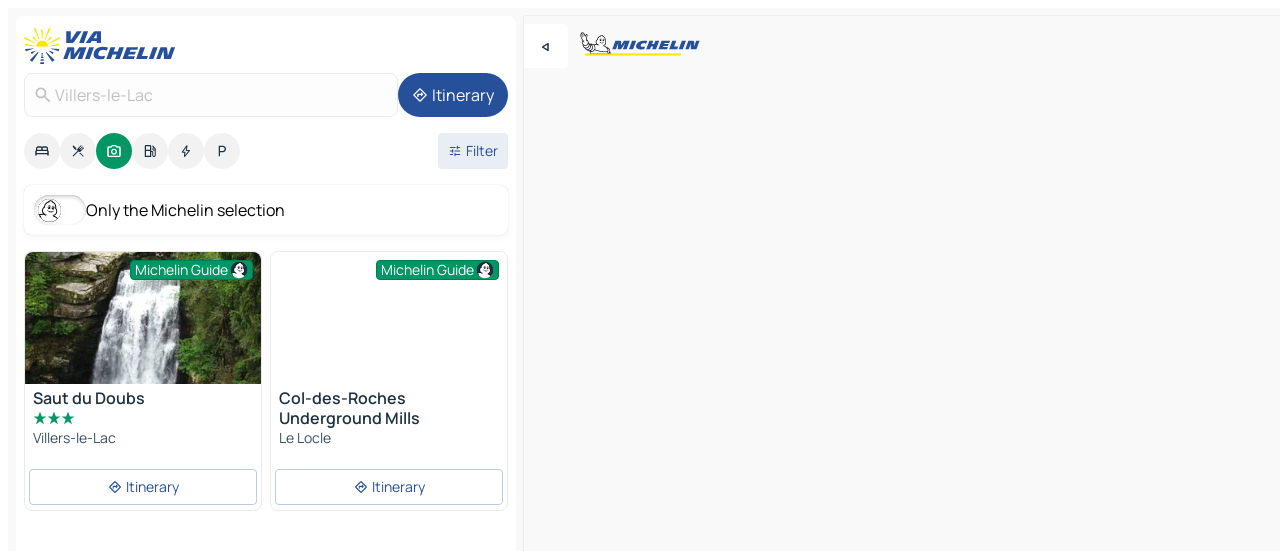

--- FILE ---
content_type: text/html
request_url: https://www.viamichelin.ie/maps/tourist-attractions/france/burgundy_franche_comte/doubs/villers_le_lac-25130
body_size: 14036
content:
<!doctype html>
<html lang="en">

<head>
	<meta charset="utf-8" />
	<meta name="viewport" content="width=device-width, initial-scale=1, maximum-scale=1, user-scalable=no" />
	<meta name="apple-itunes-app" content="app-id=443142682" />
	<!-- start app -->
	
		<link href="../../../../../_app/immutable/assets/vnd.D6Q4K2v3.css" rel="stylesheet">
		<link href="../../../../../_app/immutable/assets/lib.DTlNOyE0.css" rel="stylesheet">
		<link href="../../../../../_app/immutable/assets/vnd.CPv2F40A.css" rel="stylesheet">
		<link href="../../../../../_app/immutable/assets/0.CQs4aOKJ.css" rel="stylesheet">
		<link href="../../../../../_app/immutable/assets/2.DTvqgUuk.css" rel="stylesheet">
		<link href="../../../../../_app/immutable/assets/10.C0zcU66-.css" rel="stylesheet"><!--1xg1a3p--><!--[!--><!--]--> <!--[--><!--[--><link rel="preconnect" href="https://gv-images.viamichelin.com"/> <link rel="dns-prefetch" href="https://gv-images.viamichelin.com"/><link rel="preconnect" href="https://map7.viamichelin.com"/> <link rel="dns-prefetch" href="https://map7.viamichelin.com"/><link rel="preconnect" href="https://map8.viamichelin.com"/> <link rel="dns-prefetch" href="https://map8.viamichelin.com"/><link rel="preconnect" href="https://map9.viamichelin.com"/> <link rel="dns-prefetch" href="https://map9.viamichelin.com"/><link rel="preconnect" href="https://sdk.privacy-center.org"/> <link rel="dns-prefetch" href="https://sdk.privacy-center.org"/><!--]--><!--]--> <!--[--><!--[--><link rel="prefetch" href="https://gv-images.viamichelin.com/images/michelin_guide/max/Img_24462.jpg?width=320&amp;format=auto" as="image"/><link rel="prefetch" href="https://gv-images.viamichelin.com/images/michelin_guide/max/Img_18160.jpg?width=320&amp;format=auto" as="image"/><!--]--><!--]--> <meta name="description" content="Find all the tourist spots in Villers-le-Lac. Plan your trip in Villers-le-Lac thanks to the Michelin Villers-le-Lac travel guide"/> <meta property="og:type" content="website"/> <meta property="og:site_name" content="ViaMichelin"/> <!--[--><meta property="og:title" content="Villers-le-Lac Tourist attractions - ViaMichelin"/><!--]--> <!--[--><meta property="og:description" content="Find all the tourist spots in Villers-le-Lac. Plan your trip in Villers-le-Lac thanks to the Michelin Villers-le-Lac travel guide"/><!--]--> <!--[--><meta property="og:image" content="https://www.viamichelin.ie/_app/immutable/assets/logo-social.CPCa_Ogs.png"/><!--]--> <!--[!--><!--]--> <!--[--><link rel="alternate" href="https://www.viamichelin.at/karten-stadtplan/touristische-attraktionen/frankreich/burgund_freigrafschaft/doubs/villers_le_lac-25130" hreflang="de-at"/><link rel="alternate" href="https://fr.viamichelin.be/cartes-plans/sites-touristiques/france/bourgogne_franche_comte/doubs/villers_le_lac-25130" hreflang="fr-be"/><link rel="alternate" href="https://nl.viamichelin.be/kaarten-plattegronden/toeristische-bezienswaardigheden/frankrijk/bourgogne_franche_comte/doubs/villers_le_lac-25130" hreflang="nl-be"/><link rel="alternate" href="https://de.viamichelin.ch/karten-stadtplan/touristische-attraktionen/frankreich/burgund_freigrafschaft/doubs/villers_le_lac-25130" hreflang="de-ch"/><link rel="alternate" href="https://fr.viamichelin.ch/cartes-plans/sites-touristiques/france/bourgogne_franche_comte/doubs/villers_le_lac-25130" hreflang="fr-ch"/><link rel="alternate" href="https://it.viamichelin.ch/mappe-piantine/siti-turistici/francia/borgogna_franca_contea/doubs/villers_le_lac-25130" hreflang="it-ch"/><link rel="alternate" href="https://www.viamichelin.com/maps/tourist-attractions/france/burgundy_franche_comte/doubs/villers_le_lac-25130" hreflang="en"/><link rel="alternate" href="https://www.viamichelin.de/karten-stadtplan/touristische-attraktionen/frankreich/burgund_freigrafschaft/doubs/villers_le_lac-25130" hreflang="de"/><link rel="alternate" href="https://www.viamichelin.es/mapas-planos/lugares-turisticos/francia/borgona_franco_condado/doubs/villers_le_lac-25130" hreflang="es"/><link rel="alternate" href="https://www.viamichelin.fr/cartes-plans/sites-touristiques/france/bourgogne_franche_comte/doubs/villers_le_lac-25130" hreflang="fr"/><link rel="alternate" href="https://www.viamichelin.it/mappe-piantine/siti-turistici/francia/borgogna_franca_contea/doubs/villers_le_lac-25130" hreflang="it"/><link rel="alternate" href="https://www.viamichelin.nl/kaarten-plattegronden/toeristische-bezienswaardigheden/frankrijk/bourgogne_franche_comte/doubs/villers_le_lac-25130" hreflang="nl"/><link rel="alternate" href="https://www.viamichelin.pt/mapas-plantas/sitios-turisticos/franca/borgonha_franco_condado/doubs/villers_le_lac-25130" hreflang="pt"/><link rel="alternate" href="https://www.viamichelin.co.uk/maps/tourist-attractions/france/burgundy_franche_comte/doubs/villers_le_lac-25130" hreflang="en-gb"/><!--]--> <!--[!--><!--]--><!----><title>Villers-le-Lac Tourist attractions - ViaMichelin</title>
	<!-- end app -->

	<meta name="google-site-verification" content="uUQys5lIGZKyQwSAo_cVwUVb_d9x9tbE7jWS4drri-Q" />

	<link rel="icon" href="../../../../../favicon.png" />

	<!-- Start Consent -->
	<script nonce="4zhx8c3GHXT7daDu0q7N8A==" id="spcloader" async fetchpriority="high" type="text/javascript"
		src="https://sdk.privacy-center.org/a1a55c7f-7f45-4e4b-80ac-b48e44c2fe99/loader.js?target=www.viamichelin.ie"></script>
	<script nonce="4zhx8c3GHXT7daDu0q7N8A==" type="text/javascript" async>
			window.didomiOnReady = window.didomiOnReady || [];
			window.didomiEventListeners = window.didomiEventListeners || [];

			window.didomiEventListeners.push(
				{
					event: "notice.shown",
					listener() {
						const $link = document.querySelector(
							".didomi-notice-view-partners-link-in-text"
						);
						if (!$link) {
							return;
						}
						$link.removeAttribute("href");
						$link.addEventListener("click", () => {
							Didomi.preferences.show("vendors");
						});
					},
				},
				{
					event: "notice.clickagree",
					listener() {
						window.postMessage({ type: 'didomi_clickagree'})
					}
				}
			);

			window.didomiConfig = {
				user: {
					bots: {
						consentRequired: false,
					},
				},
				preferences: {
					showWhenConsentIsMissing: false,
				},
			};

			window.gdprAppliesGlobally = true;
			// prettier-ignore
			!function(){function t(e){if(!window.frames[e]){if(document.body&&document.body.firstChild){let a=document.body,n=document.createElement("iframe");n.style.display="none",n.name=e,n.title=e,a.insertBefore(n,a.firstChild)}else setTimeout(function(){t(e)},5)}}function e(t,e,a,n,i){function r(t,a,n,r){if("function"!=typeof n)return;window[e]||(window[e]=[]);let s=!1;i&&(s=i(t,r,n)),s||window[e].push({command:t,version:a,callback:n,parameter:r})}function s(e){if(!window[t]||!0!==window[t].stub||!e.data)return;let i="string"==typeof e.data,r;try{r=i?JSON.parse(e.data):e.data}catch(s){return}if(r[a]){let f=r[a];window[t](f.command,f.version,function(t,a){let r={};r[n]={returnValue:t,success:a,callId:f.callId},e.source.postMessage(i?JSON.stringify(r):r,"*")},f.parameter)}}r.stub=!0,r.stubVersion=2,"function"!=typeof window[t]&&(window[t]=r,window.addEventListener?window.addEventListener("message",s,!1):window.attachEvent("onmessage",s))}e("__uspapi","__uspapiBuffer","__uspapiCall","__uspapiReturn"),t("__uspapiLocator"),e("__tcfapi","__tcfapiBuffr","__tcl","__tcfapiReturn"),t("__tcfapiLocator")}();
		</script>
	<!-- End Consent -->

	<!-- Start Google tag manager -->
	<script src="https://www.googletagmanager.com/gtag/js?id=G-EXBFRD99FJ" defer type="didomi/javascript"
		nonce="4zhx8c3GHXT7daDu0q7N8A==" fetchpriority="low"></script>
	<script nonce="4zhx8c3GHXT7daDu0q7N8A==" type="text/javascript" defer>
			window.dataLayer = window.dataLayer || [];
			function gtag() {
				dataLayer.push(arguments);
			}
			gtag('js', new Date());
			gtag('config', 'G-EXBFRD99FJ', { send_page_view: false });
		</script>
	<!-- End Google tag manager -->
</head>

<body data-sveltekit-preload-data="hover" class="text-body">
	<div style="display: contents"><!--[--><!--[--><!----><!--[--><!--]--> <!--[--><!----><div class="main-container bg-neutral-weak homepage svelte-9k52vj" style="--bottomsheet-height-offset: -100px;"><div class="map svelte-9k52vj"><div class="h-full w-full md:shadow-smooth-block md:relative svelte-839hsq" data-testid="map-container"><!--[!--><!--]--></div><!----> <!--[--><div class="absolute top-4 left-0 size-11 z-ontop hidden md:block"><button type="button" class="btn-filled-white btn-md rd-l-0 min-w-max"><!--[!--><!--[--><!----><span class="flex w-max size-3.5"><!--[--><!----><span class="icon-arrow-back-left inline-block"><!----></span><!----><!--]--><!----></span><!----><!--]--> <!--[!--><!--]--> <!--[!--><!--]--><!--]--> <!--[!--><!--]--></button><!----></div><!--]--> <img src="/_app/immutable/assets/vm-logo-bib-michelin.Dd_LzvJh.svg" alt="Michelin" class="absolute left-14 top-6 md:block hidden z-hover" height="24" width="120"/> <img height="32" width="126" src="/_app/immutable/assets/vm-logo-large.BEgj6SJ1.svg" alt="ViaMichelin" class="absolute-center-x top-2 md:hidden z-hover"/></div> <!--[!--><!--]--> <div class="slot-container md:p-2 md:pr-0 md:h-dvh printable svelte-9k52vj"><div class="md:overflow-hidden md:rd-2 md:h-dvh max-h-full printable"><div class="slot-wrapper h-full scrollbar-thin printable md:bg-neutral-weakest svelte-9k52vj"><!--[!--><!--]--> <!--[--><!----><!--[--><!----><!--[!--><!----><div class="translate-slide-offset md:block svelte-5lb488" style="--slide-offset: 0px;"><img src="/_app/immutable/assets/vm-logo-bib-michelin.Dd_LzvJh.svg" alt="Michelin" class="absolute top-[var(--top)] right-[var(--right)] md:hidden" style="--top: -24px; --right: 8px;" height="24" width="120"/> <div><div><div class="searchtools w-full md:flex md:flex-wrap md:gap-4 md:bg-transparent md:px-2 md:pt-2 svelte-1kj4v11" data-testid="map-search-panel"><!--[!--><!--]--> <!--[!--><div class="hidden md:block w-full"><header role="banner" class="flex items-center w-full py-1 justify-between md:py-0"><!--[!--><!--[--><a href="../../../../../" class="block py-1 pr-2 shrink-0" aria-label="Back to homepage" data-sveltekit-preload-data="tap"><img class="h-9 cover-left" src="/_app/immutable/assets/vm-logo-large.BEgj6SJ1.svg" alt="ViaMichelin" width="152" height="36"/></a><!--]--><!--]--> <!--[!--><!--[!--><!--]--><!--]--></header><!----></div><!--]--> <div class="flex gap-2 w-full md:p-0 md:bg-transparent border-coloredneutral-weakest rounded-full p-2"><div class="search relative w-full min-w-0  svelte-oeoh2d"><label for="address-search" class="text-sm"> <span class="input-container flex items-center p-2 w-full text-5 gap-1 rd-2 relative b-solid b-0.5 border-coloredneutral-weakest element-disabled bg-neutral-soft text-neutral svelte-xzp1b6"><!--[--><!----><span class="icon-search inline-block w-5 "><!----></span><!----><!--]--> <input type="text" id="address-search" class="input min-w-0 text-md text-coloredneutral b-0 flex-grow bg-transparent placeholder:text-neutral disabled:text-neutral svelte-xzp1b6" placeholder="Where are we going?" aria-label="Where are we going?" disabled autocomplete="off" value="Villers-le-Lac"/> <!--[!--><!--]--> <!--[!--><!--]--></span></label><!----> <ul class="results rd-2 absolute z-hover w-full m-0 mt-1 p-0 shadow-smooth-bottom-2 bg-neutral-weakest text-coloredneutral text-md svelte-oeoh2d" role="listbox" aria-label="Search results"><!--[!--><!--]--><!----> <!--[!--><!--]--><!----> <!--[!--><!--[!--><!--]--><!--]--><!----></ul></div><!----> <!--[--><button type="button" aria-label="Itinerary" class="btn-filled-primary btn-md z-infront rounded-full min-w-max"><!--[!--><!--[--><!----><span class="flex w-max"><!--[--><!----><span class="icon-directions inline-block"><!----></span><!----><!--]--><!----></span><!----><!--]--> <!--[--><span class="ml-1">Itinerary</span><!--]--> <!--[!--><!--]--><!--]--> <!--[!--><!--]--></button><!--]--></div></div></div><!----></div></div> <div class="poi-container relative z-1 md:block bg-neutral-weakest md:bg-transparent block svelte-5lb488"><button type="button" class="handle relative w-full p-4 rd-2 b-0 grid place-items-center bg-transparent md:hidden" aria-label="Open the panel" style="height: 40px;"><span class="rd-2 w-20 h-2 bg-base-15"></span></button><!----> <div class="mt-4"><div class="mb-2 px-2"><div class="flex justify-between flex-nowrap flex-row-reverse"><div class="grow-3 order-2"><div class="flex gap-1 flex-wrap" role="listbox" aria-multiselectable="true" aria-orientation="horizontal" aria-label="Points of interest"><!--[--><!--[!--><button type="button" role="option" title="Search Accommodations" aria-selected="false" aria-label="Search Accommodations" class="whitespace-nowrap flex justify-center items-center text-md gap-1 b-0 cursor-pointer rounded-full p-2.5 bg-neutral-soft hover:bg-coloredneutral-weak text-coloredneutral svelte-f2zwv4 aspect-ratio-1"><!--[!--><!--[--><!----><span class="flex w-max"><!--[--><!----><span class="icon-hotel inline-block"><!----></span><!----><!--]--><!----></span><!----><!--]--> <!--[!--><!--]--> <!--[!--><!--]--><!--]--></button><!--]--><!--[!--><button type="button" role="option" title="Search Restaurants" aria-selected="false" aria-label="Search Restaurants" class="whitespace-nowrap flex justify-center items-center text-md gap-1 b-0 cursor-pointer rounded-full p-2.5 bg-neutral-soft hover:bg-coloredneutral-weak text-coloredneutral svelte-f2zwv4 aspect-ratio-1"><!--[!--><!--[--><!----><span class="flex w-max"><!--[--><!----><span class="icon-restaurant inline-block"><!----></span><!----><!--]--><!----></span><!----><!--]--> <!--[!--><!--]--> <!--[!--><!--]--><!--]--></button><!--]--><!--[!--><button type="button" role="option" title="Search Tourism" aria-selected="true" aria-label="Search Tourism" class="whitespace-nowrap flex justify-center items-center text-md gap-1 b-0 cursor-pointer rounded-full p-2.5 bg-tourism text-neutral-weakest hover:bg-tourism-soft svelte-f2zwv4 aspect-ratio-1"><!--[!--><!--[--><!----><span class="flex w-max"><!--[--><!----><span class="icon-tourism inline-block"><!----></span><!----><!--]--><!----></span><!----><!--]--> <!--[!--><!--]--> <!--[!--><!--]--><!--]--></button><!--]--><!--[!--><button type="button" role="option" title="Search Petrol stations" aria-selected="false" aria-label="Search Petrol stations" class="whitespace-nowrap flex justify-center items-center text-md gap-1 b-0 cursor-pointer rounded-full p-2.5 bg-neutral-soft hover:bg-coloredneutral-weak text-coloredneutral svelte-f2zwv4 aspect-ratio-1"><!--[!--><!--[--><!----><span class="flex w-max"><!--[--><!----><span class="icon-energy-pump inline-block"><!----></span><!----><!--]--><!----></span><!----><!--]--> <!--[!--><!--]--> <!--[!--><!--]--><!--]--></button><!--]--><!--[!--><button type="button" role="option" title="Search EV stations" aria-selected="false" aria-label="Search EV stations" class="whitespace-nowrap flex justify-center items-center text-md gap-1 b-0 cursor-pointer rounded-full p-2.5 bg-neutral-soft hover:bg-coloredneutral-weak text-coloredneutral svelte-f2zwv4 aspect-ratio-1"><!--[!--><!--[--><!----><span class="flex w-max"><!--[--><!----><span class="icon-flash inline-block"><!----></span><!----><!--]--><!----></span><!----><!--]--> <!--[!--><!--]--> <!--[!--><!--]--><!--]--></button><!--]--><!--[!--><button type="button" role="option" title="Search Car parks" aria-selected="false" aria-label="Search Car parks" class="whitespace-nowrap flex justify-center items-center text-md gap-1 b-0 cursor-pointer rounded-full p-2.5 bg-neutral-soft hover:bg-coloredneutral-weak text-coloredneutral svelte-f2zwv4 aspect-ratio-1"><!--[!--><!--[--><!----><span class="flex w-max"><!--[--><!----><span class="icon-parking inline-block"><!----></span><!----><!--]--><!----></span><!----><!--]--> <!--[!--><!--]--> <!--[!--><!--]--><!--]--></button><!--]--><!--]--></div><!----></div> <!--[--><div class="ml-2 relative order-1"><button type="button" aria-label="Open filters" class="btn-filled-light btn-sm relative filter-button min-w-max"><!--[!--><!--[--><!----><span class="flex w-max"><!--[--><!----><span class="icon-tune inline-block"><!----></span><!----><!--]--><!----></span><!----><!--]--> <!--[--><span class="ml-1">Filter</span><!--]--> <!--[!--><!--]--><!--]--> <!--[--><!--[!--><!--]--><!----><!--]--></button><!----></div><!--]--></div> <div class="date-range-picker-container min-w-0 w-full order--1 mt-2"><div class="flex items-start gap-2"><!--[!--><!--]--></div></div></div><!----> <!--[--><div class="bg-neutral-weakest p-2 rd-2 flex flex-col mb-4 mx-2 shadow-smooth-block"><label for="only-michelin-switch" class="flex p-0.5 items-center gap-2 max-w-max cursor-pointer"><input id="only-michelin-switch" type="checkbox" role="switch" class="sr-only"/> <span class="rounded-full w-13 h-7.5 transition-colors shadow-michelin-switch bg-base-0"><!----><span class="icon-bib-signature inline-block transition-transform p-3.9 translate-x-none"><!----></span><!----><!----></span> <span class="select-none">Only the Michelin selection</span></label><!----></div><!--]--> <!--[--><ul data-testid="poilist" class="container m-0 px-2 grid svelte-1qh5ik5"><!--[!--><!--[--><!--[!--><!--[!--><!----><!--[--><!----><li data-testid="poi-card-0" data-category="tourism" class="poi-card lg grid text-body border-coloredneutral-weakest bg-neutral-weakest hover:border-transparent border-1 border-solid rd-2 relative with-shadow vertical svelte-1ci3g67" role="none"><a href="/maps/tourist-attractions/poi/villers_le_lac-25130-1f014a41d382" class="decoration-none flex flex-col " data-sveltekit-preload-data="tap"><!--[--><!----><div data-testid="poi-card-hero" class="poi-card-hero group grid w-full h-full max-h-132px p-0 m-0 overflow-hidden vertical svelte-1wnh944"><!--[!--><!--[--><!----><div class="container-carousel w-full relative cursor-pointer full carousel h-full max-h-132px w-full grid-area-[1/-1] overflow-hidden svelte-w1l4d7" role="region" aria-roledescription="carousel" aria-label="Image carousel for Saut du Doubs"><!--[!--><!--]--> <div class="h-auto"><button type="button" aria-label="See previous content" aria-hidden="true" class="btn-ghost-white btn-md left-arrow-container absolute left-0 hidden poi-card-hero-controls min-w-max"><!--[!--><!--[--><!----><span class="flex w-max"><!--[--><!----><span class="icon-chevron-left inline-block"><!----></span><!----><!--]--><!----></span><!----><!--]--> <!--[!--><!--]--> <!--[!--><!--]--><!--]--> <!--[!--><!--]--></button><!----> <ul class="carousel flex h-100% overflow-x-scroll m-0 p-0 list-none bg-neutral-weakest rd-tr-2 rd-tl-2 h-full w-full svelte-w1l4d7" aria-roledescription="slide" role="group" aria-label="image 1 on 3"><!--[--><li class="img-container items-center flex grow-0 shrink-0 justify-center w-full svelte-w1l4d7"><figure class="img-wrapper w-full m-0 p-0 h-full overflow-hidden"><!--[!--><img decoding="sync" src="https://gv-images.viamichelin.com/images/michelin_guide/max/Img_24462.jpg?width=320&amp;format=auto" alt="Saut du Doubs - 0" class="h-full w-full" srcset="https://gv-images.viamichelin.com/images/michelin_guide/max/Img_24462.jpg?width=160&amp;format=auto 160w, https://gv-images.viamichelin.com/images/michelin_guide/max/Img_24462.jpg?width=320&amp;format=auto 320w, https://gv-images.viamichelin.com/images/michelin_guide/max/Img_24462.jpg?width=640&amp;format=auto 640w, https://gv-images.viamichelin.com/images/michelin_guide/max/Img_24462.jpg?width=960&amp;format=auto 960w, https://gv-images.viamichelin.com/images/michelin_guide/max/Img_24462.jpg?width=1280&amp;format=auto 1280w, https://gv-images.viamichelin.com/images/michelin_guide/max/Img_24462.jpg 1920w" sizes="320px" style="width: 260px; height: 132px; object-fit: cover;" onerror="this.__e=event"/><!----> <!--[!--><!--]--><!--]--></figure></li><li class="img-container items-center flex grow-0 shrink-0 justify-center w-full svelte-w1l4d7"><figure class="img-wrapper w-full m-0 p-0 h-full overflow-hidden"><!--[!--><img decoding="sync" src="https://gv-images.viamichelin.com/images/michelin_guide/max/Img_41629.jpg?width=320&amp;format=auto" alt="Saut du Doubs - 1" class="h-full w-full" srcset="https://gv-images.viamichelin.com/images/michelin_guide/max/Img_41629.jpg?width=160&amp;format=auto 160w, https://gv-images.viamichelin.com/images/michelin_guide/max/Img_41629.jpg?width=320&amp;format=auto 320w, https://gv-images.viamichelin.com/images/michelin_guide/max/Img_41629.jpg?width=640&amp;format=auto 640w, https://gv-images.viamichelin.com/images/michelin_guide/max/Img_41629.jpg?width=960&amp;format=auto 960w, https://gv-images.viamichelin.com/images/michelin_guide/max/Img_41629.jpg?width=1280&amp;format=auto 1280w, https://gv-images.viamichelin.com/images/michelin_guide/max/Img_41629.jpg 1920w" sizes="320px" style="width: 260px; height: 132px; object-fit: cover;" onerror="this.__e=event"/><!----> <!--[!--><!--]--><!--]--></figure></li><li class="img-container items-center flex grow-0 shrink-0 justify-center w-full svelte-w1l4d7"><figure class="img-wrapper w-full m-0 p-0 h-full overflow-hidden"><!--[!--><img loading="lazy" decoding="async" src="https://gv-images.viamichelin.com/images/michelin_guide/max/Img_28662.jpg?width=320&amp;format=auto" alt="Saut du Doubs - 2" class="h-full w-full" srcset="https://gv-images.viamichelin.com/images/michelin_guide/max/Img_28662.jpg?width=160&amp;format=auto 160w, https://gv-images.viamichelin.com/images/michelin_guide/max/Img_28662.jpg?width=320&amp;format=auto 320w, https://gv-images.viamichelin.com/images/michelin_guide/max/Img_28662.jpg?width=640&amp;format=auto 640w, https://gv-images.viamichelin.com/images/michelin_guide/max/Img_28662.jpg?width=960&amp;format=auto 960w, https://gv-images.viamichelin.com/images/michelin_guide/max/Img_28662.jpg?width=1280&amp;format=auto 1280w, https://gv-images.viamichelin.com/images/michelin_guide/max/Img_28662.jpg 1920w" sizes="320px" style="width: 260px; height: 132px; object-fit: cover;" onerror="this.__e=event"/><!----> <!--[!--><!--]--><!--]--></figure></li><!--]--></ul> <!--[!--><!--]--> <button type="button" aria-label="See next content" aria-hidden="false" class="btn-ghost-white btn-md right-arrow-container absolute right-0 hidden md:block poi-card-hero-controls min-w-max"><!--[!--><!--[--><!----><span class="flex w-max"><!--[--><!----><span class="icon-chevron-right inline-block"><!----></span><!----><!--]--><!----></span><!----><!--]--> <!--[!--><!--]--> <!--[!--><!--]--><!--]--> <!--[!--><!--]--></button><!----></div><!----></div><!----><!--]--><!--]--> <!--[--><div class="opacity-container relative self-start justify-self-end grid-area-[1/-1] p-2 group-has-hover:opacity-0 group-has-[.no-hover]:opacity-100 svelte-1wnh944"><div class="flex items-center justify-center w-max shrink-0  rd-1 py-0.5 px-1 bg-tourism text-neutral-weakest border-tourism-strong border-1 border-solid gap-0.5 max-h-5 svelte-snfjjm"><!--[!--><!--[!--><!--[!--><!--]--> <!--[--><span class="text-sm mr-0.5">Michelin Guide</span><!--]--> <!--[--><!----><div class="flex w-max text-4.5"><!--[--><!----><div class="icon-recommended inline-block"><!----></div><!----><!--]--><!----></div><!----><!--]--><!--]--><!--]--></div><!----></div><!--]--> <!--[!--><!--]--><!----></div><!----><!--]--> <div class="pt-1 px-2 pb-0 grid h-max"><!--[--><!--[--><!--[--><div class="inline-flex justify-between w-full min-w-0 text-body text-md font-600 gap-x-0.5 text-coloredneutral"><span data-testid="card-title" class="pb-0.5 clamp-lines-2">Saut du Doubs</span> <!--[!--><!--]--></div><!--]--><!--]--> <!--[--><div class="flex flex-row items-center pbe-1"><!--[--><!----><span class="flex w-max text-tourism text-4"><!--[--><!----><span class="icon-tourism-star inline-block mx--0.25"><!----></span><!----><!----><span class="icon-tourism-star inline-block mx--0.25"><!----></span><!----><!----><span class="icon-tourism-star inline-block mx--0.25"><!----></span><!----><!--]--><!----></span><!----><!--]--> <!--[!--><!--]--></div><!--]--> <!--[--><span class="truncate font-400 text-sm text-coloredneutral-soft p-be-1px">Villers-le-Lac</span><!--]--> <!--[!--><!--]--> <!--[!--><!--]--> <!--[!--><!--]--> <!--[!--><!--]--><!--]--></div><!----></a> <div class="button-wrapper p-1 p-bs-3px"><!--[!--><!--[!--><!--[!--><button type="button" class="btn-outline-light btn-sm w-full overflow-hidden"><!--[!--><!--[--><!----><span class="flex w-max"><!--[--><!----><span class="icon-directions inline-block"><!----></span><!----><!--]--><!----></span><!----><!--]--> <!--[--><span class="ml-1 undefined text-wrap-balance">Itinerary</span><!--]--> <!--[!--><!--]--><!--]--> <!--[!--><!--]--></button><!--]--><!--]--><!--]--></div><!----><!----></li><!----><!--]--><!----><!--]--><!--]--><!--[!--><!--[!--><!----><!--[--><!----><li data-testid="poi-card-1" data-category="tourism" class="poi-card lg grid text-body border-coloredneutral-weakest bg-neutral-weakest hover:border-transparent border-1 border-solid rd-2 relative with-shadow vertical svelte-1ci3g67" role="none"><a href="/maps/tourist-attractions/poi/le_locle-2400-26e3d4415c89" class="decoration-none flex flex-col " data-sveltekit-preload-data="tap"><!--[--><!----><figure data-testid="poi-card-hero" class="poi-card-hero group grid w-full h-full max-h-132px p-0 m-0 overflow-hidden vertical svelte-1wnh944"><!--[--><img decoding="sync" src="" alt="" class="image w-full grid-area-[1/-1] rd-tr-2 rd-tl-2 h-full w-full" srcset="" sizes="320px" style="object-fit: cover;" onerror="this.__e=event"/><!--]--> <!--[--><div class="opacity-container relative self-start justify-self-end grid-area-[1/-1] p-2 group-has-hover:opacity-0 group-has-[.no-hover]:opacity-100 svelte-1wnh944"><div class="flex items-center justify-center w-max shrink-0  rd-1 py-0.5 px-1 bg-tourism text-neutral-weakest border-tourism-strong border-1 border-solid gap-0.5 max-h-5 svelte-snfjjm"><!--[!--><!--[!--><!--[!--><!--]--> <!--[--><span class="text-sm mr-0.5">Michelin Guide</span><!--]--> <!--[--><!----><div class="flex w-max text-4.5"><!--[--><!----><div class="icon-recommended inline-block"><!----></div><!----><!--]--><!----></div><!----><!--]--><!--]--><!--]--></div><!----></div><!--]--> <!--[!--><!--]--><!----></figure><!----><!--]--> <div class="pt-1 px-2 pb-0 grid h-max"><!--[--><!--[--><!--[--><div class="inline-flex justify-between w-full min-w-0 text-body text-md font-600 gap-x-0.5 text-coloredneutral"><span data-testid="card-title" class="pb-0.5 clamp-lines-2">Col-des-Roches Underground Mills</span> <!--[!--><!--]--></div><!--]--><!--]--> <!--[!--><!--]--> <!--[--><span class="truncate font-400 text-sm text-coloredneutral-soft p-be-1px">Le Locle</span><!--]--> <!--[!--><!--]--> <!--[!--><!--]--> <!--[!--><!--]--> <!--[!--><!--]--><!--]--></div><!----></a> <div class="button-wrapper p-1 p-bs-3px"><!--[!--><!--[!--><!--[!--><button type="button" class="btn-outline-light btn-sm w-full overflow-hidden"><!--[!--><!--[--><!----><span class="flex w-max"><!--[--><!----><span class="icon-directions inline-block"><!----></span><!----><!--]--><!----></span><!----><!--]--> <!--[--><span class="ml-1 undefined text-wrap-balance">Itinerary</span><!--]--> <!--[!--><!--]--><!--]--> <!--[!--><!--]--></button><!--]--><!--]--><!--]--></div><!----><!----></li><!----><!--]--><!----><!--]--><!--]--><!--[--><li class="flex justify-center ad"><!----><div class="flex items-center justify-center relative h-70 w-75"><!----><div id="div-gpt-ad-mpu_haut" class="ad size-full max-h-[var(--height)] max-w-[var(--width)] overflow-hidden md:max-h-[var(--md-height)] md:max-w-[var(--md-width)] div-gpt-ad-mpu_haut svelte-15hg1g9" style=" --width:300px; --height:250px; --md-width:300px; --md-height:250px; " data-testid="ad-poi-list"></div><!----><!----></div><!----></li><!--]--><!--[!--><!--[!--><!----><!--[--><!----><li data-testid="poi-card-3" data-category="tourism" class="poi-card lg grid text-body border-coloredneutral-weakest bg-neutral-weakest hover:border-transparent border-1 border-solid rd-2 relative with-shadow vertical svelte-1ci3g67" role="none"><a href="/maps/tourist-attractions/poi/les_brenets-2416-e716df30549e" class="decoration-none flex flex-col " data-sveltekit-preload-data="tap"><!--[--><!----><figure data-testid="poi-card-hero" class="poi-card-hero group grid w-full h-full max-h-132px p-0 m-0 overflow-hidden vertical svelte-1wnh944"><!--[--><img loading="lazy" decoding="async" src="https://gv-images.viamichelin.com/images/michelin_guide/max/Img_18160.jpg?width=320&amp;format=auto" alt="" class="image w-full grid-area-[1/-1] rd-tr-2 rd-tl-2 h-full w-full" srcset="https://gv-images.viamichelin.com/images/michelin_guide/max/Img_18160.jpg?width=160&amp;format=auto 160w, https://gv-images.viamichelin.com/images/michelin_guide/max/Img_18160.jpg?width=320&amp;format=auto 320w, https://gv-images.viamichelin.com/images/michelin_guide/max/Img_18160.jpg?width=640&amp;format=auto 640w, https://gv-images.viamichelin.com/images/michelin_guide/max/Img_18160.jpg?width=960&amp;format=auto 960w, https://gv-images.viamichelin.com/images/michelin_guide/max/Img_18160.jpg?width=1280&amp;format=auto 1280w, https://gv-images.viamichelin.com/images/michelin_guide/max/Img_18160.jpg 1920w" sizes="320px" style="object-fit: cover;" onerror="this.__e=event"/><!--]--> <!--[--><div class="opacity-container relative self-start justify-self-end grid-area-[1/-1] p-2 group-has-hover:opacity-0 group-has-[.no-hover]:opacity-100 svelte-1wnh944"><div class="flex items-center justify-center w-max shrink-0  rd-1 py-0.5 px-1 bg-tourism text-neutral-weakest border-tourism-strong border-1 border-solid gap-0.5 max-h-5 svelte-snfjjm"><!--[!--><!--[!--><!--[!--><!--]--> <!--[--><span class="text-sm mr-0.5">Michelin Guide</span><!--]--> <!--[--><!----><div class="flex w-max text-4.5"><!--[--><!----><div class="icon-recommended inline-block"><!----></div><!----><!--]--><!----></div><!----><!--]--><!--]--><!--]--></div><!----></div><!--]--> <!--[!--><!--]--><!----></figure><!----><!--]--> <div class="pt-1 px-2 pb-0 grid h-max"><!--[--><!--[--><!--[--><div class="inline-flex justify-between w-full min-w-0 text-body text-md font-600 gap-x-0.5 text-coloredneutral"><span data-testid="card-title" class="pb-0.5 clamp-lines-2">Doubs Falls</span> <!--[!--><!--]--></div><!--]--><!--]--> <!--[--><div class="flex flex-row items-center pbe-1"><!--[--><!----><span class="flex w-max text-tourism text-4"><!--[--><!----><span class="icon-tourism-star inline-block mx--0.25"><!----></span><!----><!----><span class="icon-tourism-star inline-block mx--0.25"><!----></span><!----><!----><span class="icon-tourism-star inline-block mx--0.25"><!----></span><!----><!--]--><!----></span><!----><!--]--> <!--[!--><!--]--></div><!--]--> <!--[--><span class="truncate font-400 text-sm text-coloredneutral-soft p-be-1px">Les Brenets</span><!--]--> <!--[!--><!--]--> <!--[!--><!--]--> <!--[!--><!--]--> <!--[!--><!--]--><!--]--></div><!----></a> <div class="button-wrapper p-1 p-bs-3px"><!--[!--><!--[!--><!--[!--><button type="button" class="btn-outline-light btn-sm w-full overflow-hidden"><!--[!--><!--[--><!----><span class="flex w-max"><!--[--><!----><span class="icon-directions inline-block"><!----></span><!----><!--]--><!----></span><!----><!--]--> <!--[--><span class="ml-1 undefined text-wrap-balance">Itinerary</span><!--]--> <!--[!--><!--]--><!--]--> <!--[!--><!--]--></button><!--]--><!--]--><!--]--></div><!----><!----></li><!----><!--]--><!----><!--]--><!--]--><!--]--><!--]--></ul><!--]--><!----> <!--[!--><!--]--></div> <!--[!--><!--]--> <!--[!--><!--]--> <!--[--><!--[!--><!--]--><!--]--> <footer role="contentinfo" data-sveltekit-preload-data="tap" class="bg-neutral-weakest flex flex-col gap-6 p-2 pb-0  svelte-1b4fnhr"><div class="flex flex-col gap-4 "><div class="flex justify-between"><img src="/_app/immutable/assets/vm-logo-bib-michelin.Dd_LzvJh.svg" alt="Michelin" height="24" width="120"/> <button type="button" class="btn-outline-primary btn-md min-w-max"><!--[!--><!--[--><!----><span class="flex w-max"><!--[--><!----><span class="icon-flag-ie inline-block"><!----></span><!----><!--]--><!----></span><!----><!--]--> <!--[--><span class="ml-1">English - Ireland</span><!--]--> <!--[!--><!--]--><!--]--> <!--[!--><!--]--></button><!----></div> <div class="flex flex-col md:flex-row md:flex-wrap gap-4"><!--[--><a href="https://3fe75001.sibforms.com/serve/[base64]" class="min-w-max btn-filled-primary btn-md svelte-1b8k1k" rel="noopener" target="_blank"><!--[!--><!--[--><!----><div class="flex w-max"><!--[--><!----><div class="icon-mail inline-block"><!----></div><!----><!--]--><!----></div><!----><!--]--> <!--[--><span class="px-1">Subscribe to our Newsletter</span><!--]--> <!--[!--><!--]--><!--]--></a><!--]--> <a href="https://www.viamichelin.com/magazine/?utm_source=viamichelin_web&amp;utm_medium=browse_button" class="min-w-max btn-filled-light btn-md svelte-1b8k1k" rel="external noopener" target="_blank"><!--[!--><!--[--><!----><div class="flex w-max"><!--[--><!----><div class="icon-menu-book inline-block"><!----></div><!----><!--]--><!----></div><!----><!--]--> <!--[--><span class="px-1">Browse ViaMichelin Magazine</span><!--]--> <!--[!--><!--]--><!--]--></a><!----></div></div> <!--[!--><!--]--> <!--[!--><!--]--><!----> <!--[--><!--[--><ol itemscope="" itemtype="http://schema.org/BreadcrumbList" class="breadcrumbs flex flex-wrap p-0 items-center whitespace-nowrap svelte-qo6nxf"><li itemprop="itemListElement" itemtype="http://schema.org/ListItem" itemscope="" class="svelte-qo6nxf"><a href="/" class="link inline svelte-1b8k1k" itemprop="item"><!--[--><span itemprop="name">Home</span><!----><!--]--></a><!----> <meta itemprop="position" content="0"/></li> <!--[--><!--[--><li itemprop="itemListElement" itemtype="http://schema.org/ListItem" itemscope="" class="svelte-qo6nxf"><!--[--><a href="/" class="link inline svelte-1b8k1k" itemprop="item" data-sveltekit-preload-data="off"><!--[--><span itemprop="name">Maps</span><!----><!--]--></a><!--]--> <meta itemprop="position" content="1"/></li><!--]--><!--[--><li itemprop="itemListElement" itemtype="http://schema.org/ListItem" itemscope="" class="svelte-qo6nxf"><!--[--><a href="/maps/tourist-attractions" class="link inline svelte-1b8k1k" itemprop="item" data-sveltekit-preload-data="off"><!--[--><span itemprop="name">Tourist attractions</span><!----><!--]--></a><!--]--> <meta itemprop="position" content="2"/></li><!--]--><!--[--><li itemprop="itemListElement" itemtype="http://schema.org/ListItem" itemscope="" class="svelte-qo6nxf"><!--[--><a href="/maps/tourist-attractions/france" class="link inline svelte-1b8k1k" itemprop="item" data-sveltekit-preload-data="off"><!--[--><span itemprop="name">France</span><!----><!--]--></a><!--]--> <meta itemprop="position" content="3"/></li><!--]--><!--[--><li itemprop="itemListElement" itemtype="http://schema.org/ListItem" itemscope="" class="svelte-qo6nxf"><!--[--><a href="/maps/tourist-attractions/france/burgundy_franche_comte" class="link inline svelte-1b8k1k" itemprop="item" data-sveltekit-preload-data="off"><!--[--><span itemprop="name">Burgundy-Franche-Comte</span><!----><!--]--></a><!--]--> <meta itemprop="position" content="4"/></li><!--]--><!--[--><li itemprop="itemListElement" itemtype="http://schema.org/ListItem" itemscope="" class="svelte-qo6nxf"><!--[--><a href="/maps/tourist-attractions/france/burgundy_franche_comte/doubs" class="link inline svelte-1b8k1k" itemprop="item" data-sveltekit-preload-data="off"><!--[--><span itemprop="name">Doubs</span><!----><!--]--></a><!--]--> <meta itemprop="position" content="5"/></li><!--]--><!--[--><li itemprop="itemListElement" itemtype="http://schema.org/ListItem" itemscope="" class="svelte-qo6nxf"><!--[!--><span itemprop="name" class="text-md text-neutral-strongest">Villers-le-Lac</span><!--]--> <meta itemprop="position" content="6"/></li><!--]--><!--]--></ol><!--]--> <!--[--><h1 class="text-md font-medium">Villers-le-Lac Tourist attractions - ViaMichelin</h1><!--]--> <!--[--><!--[!--><p class="description">Find all the tourist spots in Villers-le-Lac. Plan your trip in Villers-le-Lac thanks to the Michelin Villers-le-Lac travel guide</p><!--]--><!--]--> <!--[!--><!--]--> <!--[--><section class="flex flex-col gap-0 p-0 m-0"><!--[--><h2 class="border-b-1 border-b-solid text-coloredneutral-soft text-bold text-md m-0" data-testid="seo-footer-link-block-title"><button type="button" class="btn-ghost-primary btn-md w-full justify-between min-w-max"><!--[!--><!--[!--><!--]--> <!--[--><span class="mr-1">Villers-le-Lac</span><!--]--> <!--[--><!----><span class="flex w-max"><!--[--><!----><span class="icon-chevron-right inline-block"><!----></span><!----><!--]--><!----></span><!----><!--]--><!--]--> <!--[!--><!--]--></button><!----></h2> <ul data-testid="seo-footer-link-block-list" class="svelte-1ba0xl7"><!--[--><li><a href="/maps/france/burgundy_franche_comte/doubs/villers_le_lac-25130" class="min-w-max link flex justify-start svelte-1b8k1k"><!--[!--><!--[!--><!--]--> <!--[--><span class="px-1">Villers-le-Lac Maps</span><!--]--> <!--[!--><!--]--><!--]--></a><!----></li><li><a href="/maps/traffic/france/burgundy_franche_comte/doubs/villers_le_lac-25130" class="min-w-max link flex justify-start svelte-1b8k1k"><!--[!--><!--[!--><!--]--> <!--[--><span class="px-1">Villers-le-Lac Traffic</span><!--]--> <!--[!--><!--]--><!--]--></a><!----></li><li><a href="/maps/hotels/france/burgundy_franche_comte/doubs/villers_le_lac-25130" class="min-w-max link flex justify-start svelte-1b8k1k"><!--[!--><!--[!--><!--]--> <!--[--><span class="px-1">Villers-le-Lac Hotels</span><!--]--> <!--[!--><!--]--><!--]--></a><!----></li><li><a href="/maps/restaurants/france/burgundy_franche_comte/doubs/villers_le_lac-25130" class="min-w-max link flex justify-start svelte-1b8k1k"><!--[!--><!--[!--><!--]--> <!--[--><span class="px-1">Villers-le-Lac Restaurants</span><!--]--> <!--[!--><!--]--><!--]--></a><!----></li><li><a href="/maps/tourist-attractions/france/burgundy_franche_comte/doubs/villers_le_lac-25130" class="min-w-max link flex justify-start svelte-1b8k1k"><!--[!--><!--[!--><!--]--> <!--[--><span class="px-1">Villers-le-Lac Tourist attractions</span><!--]--> <!--[!--><!--]--><!--]--></a><!----></li><li><a href="/maps/service-stations/france/burgundy_franche_comte/doubs/villers_le_lac-25130" class="min-w-max link flex justify-start svelte-1b8k1k"><!--[!--><!--[!--><!--]--> <!--[--><span class="px-1">Villers-le-Lac Gas stations</span><!--]--> <!--[!--><!--]--><!--]--></a><!----></li><li><a href="/maps/car-parks/france/burgundy_franche_comte/doubs/villers_le_lac-25130" class="min-w-max link flex justify-start svelte-1b8k1k"><!--[!--><!--[!--><!--]--> <!--[--><span class="px-1">Villers-le-Lac Car parks</span><!--]--> <!--[!--><!--]--><!--]--></a><!----></li><!--]--></ul><!--]--> <!--[--><h2 class="border-b-1 border-b-solid text-coloredneutral-soft text-bold text-md m-0" data-testid="seo-footer-link-block-title"><button type="button" class="btn-ghost-primary btn-md w-full justify-between min-w-max"><!--[!--><!--[!--><!--]--> <!--[--><span class="mr-1">Routes</span><!--]--> <!--[--><!----><span class="flex w-max"><!--[--><!----><span class="icon-chevron-right inline-block"><!----></span><!----><!--]--><!----></span><!----><!--]--><!--]--> <!--[!--><!--]--></button><!----></h2> <ul data-testid="seo-footer-link-block-list" class="svelte-1ba0xl7"><!--[--><li><a href="/routes/results/villers_le_lac-25130-doubs-burgundy_franche_comte-france-to-les_brenets-2416-neuchatel-neuchatel-switzerland" class="min-w-max link flex justify-start svelte-1b8k1k"><!--[!--><!--[!--><!--]--> <!--[--><span class="px-1">Routes Villers-le-Lac - Les Brenets</span><!--]--> <!--[!--><!--]--><!--]--></a><!----></li><li><a href="/routes/results/villers_le_lac-25130-doubs-burgundy_franche_comte-france-to-consolation_maisonnettes-25390-doubs-burgundy_franche_comte-france" class="min-w-max link flex justify-start svelte-1b8k1k"><!--[!--><!--[!--><!--]--> <!--[--><span class="px-1">Routes Villers-le-Lac - Consolation-Maisonnettes</span><!--]--> <!--[!--><!--]--><!--]--></a><!----></li><li><a href="/routes/results/villers_le_lac-25130-doubs-burgundy_franche_comte-france-to-neuchatel-2000-neuchatel-neuchatel-switzerland" class="min-w-max link flex justify-start svelte-1b8k1k"><!--[!--><!--[!--><!--]--> <!--[--><span class="px-1">Routes Villers-le-Lac - Neuchâtel</span><!--]--> <!--[!--><!--]--><!--]--></a><!----></li><li><a href="/routes/results/villers_le_lac-25130-doubs-burgundy_franche_comte-france-to-estavayer_le_lac-1470-la_broye-fribourg-switzerland" class="min-w-max link flex justify-start svelte-1b8k1k"><!--[!--><!--[!--><!--]--> <!--[--><span class="px-1">Routes Villers-le-Lac - Estavayer-le-Lac</span><!--]--> <!--[!--><!--]--><!--]--></a><!----></li><li><a href="/routes/results/villers_le_lac-25130-doubs-burgundy_franche_comte-france-to-les_rasses-1452-jura_nord_vaudois-vaud-switzerland" class="min-w-max link flex justify-start svelte-1b8k1k"><!--[!--><!--[!--><!--]--> <!--[--><span class="px-1">Routes Villers-le-Lac - Les Rasses</span><!--]--> <!--[!--><!--]--><!--]--></a><!----></li><li><a href="/routes/results/villers_le_lac-25130-doubs-burgundy_franche_comte-france-to-yverdon_les_bains-1400-jura_nord_vaudois-vaud-switzerland" class="min-w-max link flex justify-start svelte-1b8k1k"><!--[!--><!--[!--><!--]--> <!--[--><span class="px-1">Routes Villers-le-Lac - Yverdon-les-Bains</span><!--]--> <!--[!--><!--]--><!--]--></a><!----></li><li><a href="/routes/results/villers_le_lac-25130-doubs-burgundy_franche_comte-france-to-nods-2518-jura_bernois-bern-switzerland" class="min-w-max link flex justify-start svelte-1b8k1k"><!--[!--><!--[!--><!--]--> <!--[--><span class="px-1">Routes Villers-le-Lac - Nods</span><!--]--> <!--[!--><!--]--><!--]--></a><!----></li><li><a href="/routes/results/villers_le_lac-25130-doubs-burgundy_franche_comte-france-to-saignelegier-2350-franches_montagnes-jura-switzerland" class="min-w-max link flex justify-start svelte-1b8k1k"><!--[!--><!--[!--><!--]--> <!--[--><span class="px-1">Routes Villers-le-Lac - Saignelégier</span><!--]--> <!--[!--><!--]--><!--]--></a><!----></li><li><a href="/routes/results/villers_le_lac-25130-doubs-burgundy_franche_comte-france-to-courtelary-2608-jura_bernois-bern-switzerland" class="min-w-max link flex justify-start svelte-1b8k1k"><!--[!--><!--[!--><!--]--> <!--[--><span class="px-1">Routes Villers-le-Lac - Courtelary</span><!--]--> <!--[!--><!--]--><!--]--></a><!----></li><li><a href="/routes/results/villers_le_lac-25130-doubs-burgundy_franche_comte-france-to-payerne-1530-la_broye_vully-vaud-switzerland" class="min-w-max link flex justify-start svelte-1b8k1k"><!--[!--><!--[!--><!--]--> <!--[--><span class="px-1">Routes Villers-le-Lac - Payerne</span><!--]--> <!--[!--><!--]--><!--]--></a><!----></li><li><a href="/routes/results/villers_le_lac-25130-doubs-burgundy_franche_comte-france-to-murten-3280-see-fribourg-switzerland" class="min-w-max link flex justify-start svelte-1b8k1k"><!--[!--><!--[!--><!--]--> <!--[--><span class="px-1">Routes Villers-le-Lac - Murten</span><!--]--> <!--[!--><!--]--><!--]--></a><!----></li><li><a href="/routes/results/villers_le_lac-25130-doubs-burgundy_franche_comte-france-to-morteau-25500-doubs-burgundy_franche_comte-france" class="min-w-max link flex justify-start svelte-1b8k1k"><!--[!--><!--[!--><!--]--> <!--[--><span class="px-1">Routes Villers-le-Lac - Morteau</span><!--]--> <!--[!--><!--]--><!--]--></a><!----></li><li><a href="/routes/results/villers_le_lac-25130-doubs-burgundy_franche_comte-france-to-noiraigue-2103-neuchatel-neuchatel-switzerland" class="min-w-max link flex justify-start svelte-1b8k1k"><!--[!--><!--[!--><!--]--> <!--[--><span class="px-1">Routes Villers-le-Lac - Noiraigue</span><!--]--> <!--[!--><!--]--><!--]--></a><!----></li><li><a href="/routes/results/villers_le_lac-25130-doubs-burgundy_franche_comte-france-to-la_chaux_de_fonds-2300-neuchatel-neuchatel-switzerland" class="min-w-max link flex justify-start svelte-1b8k1k"><!--[!--><!--[!--><!--]--> <!--[--><span class="px-1">Routes Villers-le-Lac - La Chaux-de-Fonds</span><!--]--> <!--[!--><!--]--><!--]--></a><!----></li><li><a href="/routes/results/villers_le_lac-25130-doubs-burgundy_franche_comte-france-to-travers-2105-neuchatel-neuchatel-switzerland" class="min-w-max link flex justify-start svelte-1b8k1k"><!--[!--><!--[!--><!--]--> <!--[--><span class="px-1">Routes Villers-le-Lac - Travers</span><!--]--> <!--[!--><!--]--><!--]--></a><!----></li><li><a href="/routes/results/villers_le_lac-25130-doubs-burgundy_franche_comte-france-to-les_hauts_geneveys-2208-neuchatel-neuchatel-switzerland" class="min-w-max link flex justify-start svelte-1b8k1k"><!--[!--><!--[!--><!--]--> <!--[--><span class="px-1">Routes Villers-le-Lac - Les Hauts-Geneveys</span><!--]--> <!--[!--><!--]--><!--]--></a><!----></li><li><a href="/routes/results/villers_le_lac-25130-doubs-burgundy_franche_comte-france-to-cernier-2053-neuchatel-neuchatel-switzerland" class="min-w-max link flex justify-start svelte-1b8k1k"><!--[!--><!--[!--><!--]--> <!--[--><span class="px-1">Routes Villers-le-Lac - Cernier</span><!--]--> <!--[!--><!--]--><!--]--></a><!----></li><li><a href="/routes/results/villers_le_lac-25130-doubs-burgundy_franche_comte-france-to-charquemont-25140-doubs-burgundy_franche_comte-france" class="min-w-max link flex justify-start svelte-1b8k1k"><!--[!--><!--[!--><!--]--> <!--[--><span class="px-1">Routes Villers-le-Lac - Charquemont</span><!--]--> <!--[!--><!--]--><!--]--></a><!----></li><li><a href="/routes/results/villers_le_lac-25130-doubs-burgundy_franche_comte-france-to-hauterive_(neuchatel)-2068-neuchatel-neuchatel-switzerland" class="min-w-max link flex justify-start svelte-1b8k1k"><!--[!--><!--[!--><!--]--> <!--[--><span class="px-1">Routes Villers-le-Lac - Hauterive (Neuchâtel)</span><!--]--> <!--[!--><!--]--><!--]--></a><!----></li><li><a href="/routes/results/villers_le_lac-25130-doubs-burgundy_franche_comte-france-to-grandson-1422-jura_nord_vaudois-vaud-switzerland" class="min-w-max link flex justify-start svelte-1b8k1k"><!--[!--><!--[!--><!--]--> <!--[--><span class="px-1">Routes Villers-le-Lac - Grandson</span><!--]--> <!--[!--><!--]--><!--]--></a><!----></li><!--]--></ul><!--]--> <!--[--><!--[--><h2 class="border-b-1 border-b-solid text-coloredneutral-soft text-bold text-md m-0" data-testid="seo-footer-link-block-title"><button type="button" class="btn-ghost-primary btn-md w-full justify-between min-w-max"><!--[!--><!--[!--><!--]--> <!--[--><span class="mr-1">Maps</span><!--]--> <!--[--><!----><span class="flex w-max"><!--[--><!----><span class="icon-chevron-right inline-block"><!----></span><!----><!--]--><!----></span><!----><!--]--><!--]--> <!--[!--><!--]--></button><!----></h2> <ul data-testid="seo-footer-link-block-list" class="svelte-1ba0xl7"><!--[--><li><a href="/maps/switzerland/neuchatel/neuchatel/les_brenets-2416" class="min-w-max link flex justify-start svelte-1b8k1k"><!--[!--><!--[!--><!--]--> <!--[--><span class="px-1">Maps Les Brenets</span><!--]--> <!--[!--><!--]--><!--]--></a><!----></li><li><a href="/maps/france/burgundy_franche_comte/doubs/consolation_maisonnettes-25390" class="min-w-max link flex justify-start svelte-1b8k1k"><!--[!--><!--[!--><!--]--> <!--[--><span class="px-1">Maps Consolation-Maisonnettes</span><!--]--> <!--[!--><!--]--><!--]--></a><!----></li><li><a href="/maps/switzerland/neuchatel/neuchatel/neuchatel-2000" class="min-w-max link flex justify-start svelte-1b8k1k"><!--[!--><!--[!--><!--]--> <!--[--><span class="px-1">Maps Neuchâtel</span><!--]--> <!--[!--><!--]--><!--]--></a><!----></li><li><a href="/maps/switzerland/fribourg/la_broye/estavayer_le_lac-1470" class="min-w-max link flex justify-start svelte-1b8k1k"><!--[!--><!--[!--><!--]--> <!--[--><span class="px-1">Maps Estavayer-le-Lac</span><!--]--> <!--[!--><!--]--><!--]--></a><!----></li><li><a href="/maps/switzerland/vaud/jura_nord_vaudois/les_rasses-1452" class="min-w-max link flex justify-start svelte-1b8k1k"><!--[!--><!--[!--><!--]--> <!--[--><span class="px-1">Maps Les Rasses</span><!--]--> <!--[!--><!--]--><!--]--></a><!----></li><li><a href="/maps/switzerland/vaud/jura_nord_vaudois/yverdon_les_bains-1400" class="min-w-max link flex justify-start svelte-1b8k1k"><!--[!--><!--[!--><!--]--> <!--[--><span class="px-1">Maps Yverdon-les-Bains</span><!--]--> <!--[!--><!--]--><!--]--></a><!----></li><li><a href="/maps/switzerland/bern/jura_bernois/nods-2518" class="min-w-max link flex justify-start svelte-1b8k1k"><!--[!--><!--[!--><!--]--> <!--[--><span class="px-1">Maps Nods</span><!--]--> <!--[!--><!--]--><!--]--></a><!----></li><li><a href="/maps/switzerland/jura/franches_montagnes/saignelegier-2350" class="min-w-max link flex justify-start svelte-1b8k1k"><!--[!--><!--[!--><!--]--> <!--[--><span class="px-1">Maps Saignelégier</span><!--]--> <!--[!--><!--]--><!--]--></a><!----></li><li><a href="/maps/switzerland/bern/jura_bernois/courtelary-2608" class="min-w-max link flex justify-start svelte-1b8k1k"><!--[!--><!--[!--><!--]--> <!--[--><span class="px-1">Maps Courtelary</span><!--]--> <!--[!--><!--]--><!--]--></a><!----></li><li><a href="/maps/switzerland/vaud/la_broye_vully/payerne-1530" class="min-w-max link flex justify-start svelte-1b8k1k"><!--[!--><!--[!--><!--]--> <!--[--><span class="px-1">Maps Payerne</span><!--]--> <!--[!--><!--]--><!--]--></a><!----></li><li><a href="/maps/switzerland/fribourg/see/murten-3280" class="min-w-max link flex justify-start svelte-1b8k1k"><!--[!--><!--[!--><!--]--> <!--[--><span class="px-1">Maps Murten</span><!--]--> <!--[!--><!--]--><!--]--></a><!----></li><li><a href="/maps/france/burgundy_franche_comte/doubs/morteau-25500" class="min-w-max link flex justify-start svelte-1b8k1k"><!--[!--><!--[!--><!--]--> <!--[--><span class="px-1">Maps Morteau</span><!--]--> <!--[!--><!--]--><!--]--></a><!----></li><li><a href="/maps/switzerland/neuchatel/neuchatel/noiraigue-2103" class="min-w-max link flex justify-start svelte-1b8k1k"><!--[!--><!--[!--><!--]--> <!--[--><span class="px-1">Maps Noiraigue</span><!--]--> <!--[!--><!--]--><!--]--></a><!----></li><li><a href="/maps/switzerland/neuchatel/neuchatel/la_chaux_de_fonds-2300" class="min-w-max link flex justify-start svelte-1b8k1k"><!--[!--><!--[!--><!--]--> <!--[--><span class="px-1">Maps La Chaux-de-Fonds</span><!--]--> <!--[!--><!--]--><!--]--></a><!----></li><li><a href="/maps/switzerland/neuchatel/neuchatel/travers-2105" class="min-w-max link flex justify-start svelte-1b8k1k"><!--[!--><!--[!--><!--]--> <!--[--><span class="px-1">Maps Travers</span><!--]--> <!--[!--><!--]--><!--]--></a><!----></li><li><a href="/maps/switzerland/neuchatel/neuchatel/les_hauts_geneveys-2208" class="min-w-max link flex justify-start svelte-1b8k1k"><!--[!--><!--[!--><!--]--> <!--[--><span class="px-1">Maps Les Hauts-Geneveys</span><!--]--> <!--[!--><!--]--><!--]--></a><!----></li><li><a href="/maps/switzerland/neuchatel/neuchatel/cernier-2053" class="min-w-max link flex justify-start svelte-1b8k1k"><!--[!--><!--[!--><!--]--> <!--[--><span class="px-1">Maps Cernier</span><!--]--> <!--[!--><!--]--><!--]--></a><!----></li><li><a href="/maps/france/burgundy_franche_comte/doubs/charquemont-25140" class="min-w-max link flex justify-start svelte-1b8k1k"><!--[!--><!--[!--><!--]--> <!--[--><span class="px-1">Maps Charquemont</span><!--]--> <!--[!--><!--]--><!--]--></a><!----></li><li><a href="/maps/switzerland/neuchatel/neuchatel/hauterive_(neuchatel)-2068" class="min-w-max link flex justify-start svelte-1b8k1k"><!--[!--><!--[!--><!--]--> <!--[--><span class="px-1">Maps Hauterive (Neuchâtel)</span><!--]--> <!--[!--><!--]--><!--]--></a><!----></li><li><a href="/maps/switzerland/vaud/jura_nord_vaudois/grandson-1422" class="min-w-max link flex justify-start svelte-1b8k1k"><!--[!--><!--[!--><!--]--> <!--[--><span class="px-1">Maps Grandson</span><!--]--> <!--[!--><!--]--><!--]--></a><!----></li><!--]--></ul><h2 class="border-b-1 border-b-solid text-coloredneutral-soft text-bold text-md m-0" data-testid="seo-footer-link-block-title"><button type="button" class="btn-ghost-primary btn-md w-full justify-between min-w-max"><!--[!--><!--[!--><!--]--> <!--[--><span class="mr-1">Traffic</span><!--]--> <!--[--><!----><span class="flex w-max"><!--[--><!----><span class="icon-chevron-right inline-block"><!----></span><!----><!--]--><!----></span><!----><!--]--><!--]--> <!--[!--><!--]--></button><!----></h2> <ul data-testid="seo-footer-link-block-list" class="svelte-1ba0xl7"><!--[--><li><a href="/maps/traffic/switzerland/neuchatel/neuchatel/les_brenets-2416" class="min-w-max link flex justify-start svelte-1b8k1k"><!--[!--><!--[!--><!--]--> <!--[--><span class="px-1">Traffic Les Brenets</span><!--]--> <!--[!--><!--]--><!--]--></a><!----></li><li><a href="/maps/traffic/france/burgundy_franche_comte/doubs/consolation_maisonnettes-25390" class="min-w-max link flex justify-start svelte-1b8k1k"><!--[!--><!--[!--><!--]--> <!--[--><span class="px-1">Traffic Consolation-Maisonnettes</span><!--]--> <!--[!--><!--]--><!--]--></a><!----></li><li><a href="/maps/traffic/switzerland/neuchatel/neuchatel/neuchatel-2000" class="min-w-max link flex justify-start svelte-1b8k1k"><!--[!--><!--[!--><!--]--> <!--[--><span class="px-1">Traffic Neuchâtel</span><!--]--> <!--[!--><!--]--><!--]--></a><!----></li><li><a href="/maps/traffic/switzerland/fribourg/la_broye/estavayer_le_lac-1470" class="min-w-max link flex justify-start svelte-1b8k1k"><!--[!--><!--[!--><!--]--> <!--[--><span class="px-1">Traffic Estavayer-le-Lac</span><!--]--> <!--[!--><!--]--><!--]--></a><!----></li><li><a href="/maps/traffic/switzerland/vaud/jura_nord_vaudois/les_rasses-1452" class="min-w-max link flex justify-start svelte-1b8k1k"><!--[!--><!--[!--><!--]--> <!--[--><span class="px-1">Traffic Les Rasses</span><!--]--> <!--[!--><!--]--><!--]--></a><!----></li><li><a href="/maps/traffic/switzerland/vaud/jura_nord_vaudois/yverdon_les_bains-1400" class="min-w-max link flex justify-start svelte-1b8k1k"><!--[!--><!--[!--><!--]--> <!--[--><span class="px-1">Traffic Yverdon-les-Bains</span><!--]--> <!--[!--><!--]--><!--]--></a><!----></li><li><a href="/maps/traffic/switzerland/bern/jura_bernois/nods-2518" class="min-w-max link flex justify-start svelte-1b8k1k"><!--[!--><!--[!--><!--]--> <!--[--><span class="px-1">Traffic Nods</span><!--]--> <!--[!--><!--]--><!--]--></a><!----></li><li><a href="/maps/traffic/switzerland/jura/franches_montagnes/saignelegier-2350" class="min-w-max link flex justify-start svelte-1b8k1k"><!--[!--><!--[!--><!--]--> <!--[--><span class="px-1">Traffic Saignelégier</span><!--]--> <!--[!--><!--]--><!--]--></a><!----></li><li><a href="/maps/traffic/switzerland/bern/jura_bernois/courtelary-2608" class="min-w-max link flex justify-start svelte-1b8k1k"><!--[!--><!--[!--><!--]--> <!--[--><span class="px-1">Traffic Courtelary</span><!--]--> <!--[!--><!--]--><!--]--></a><!----></li><li><a href="/maps/traffic/switzerland/vaud/la_broye_vully/payerne-1530" class="min-w-max link flex justify-start svelte-1b8k1k"><!--[!--><!--[!--><!--]--> <!--[--><span class="px-1">Traffic Payerne</span><!--]--> <!--[!--><!--]--><!--]--></a><!----></li><li><a href="/maps/traffic/switzerland/fribourg/see/murten-3280" class="min-w-max link flex justify-start svelte-1b8k1k"><!--[!--><!--[!--><!--]--> <!--[--><span class="px-1">Traffic Murten</span><!--]--> <!--[!--><!--]--><!--]--></a><!----></li><li><a href="/maps/traffic/france/burgundy_franche_comte/doubs/morteau-25500" class="min-w-max link flex justify-start svelte-1b8k1k"><!--[!--><!--[!--><!--]--> <!--[--><span class="px-1">Traffic Morteau</span><!--]--> <!--[!--><!--]--><!--]--></a><!----></li><li><a href="/maps/traffic/switzerland/neuchatel/neuchatel/noiraigue-2103" class="min-w-max link flex justify-start svelte-1b8k1k"><!--[!--><!--[!--><!--]--> <!--[--><span class="px-1">Traffic Noiraigue</span><!--]--> <!--[!--><!--]--><!--]--></a><!----></li><li><a href="/maps/traffic/switzerland/neuchatel/neuchatel/la_chaux_de_fonds-2300" class="min-w-max link flex justify-start svelte-1b8k1k"><!--[!--><!--[!--><!--]--> <!--[--><span class="px-1">Traffic La Chaux-de-Fonds</span><!--]--> <!--[!--><!--]--><!--]--></a><!----></li><li><a href="/maps/traffic/switzerland/neuchatel/neuchatel/travers-2105" class="min-w-max link flex justify-start svelte-1b8k1k"><!--[!--><!--[!--><!--]--> <!--[--><span class="px-1">Traffic Travers</span><!--]--> <!--[!--><!--]--><!--]--></a><!----></li><li><a href="/maps/traffic/switzerland/neuchatel/neuchatel/les_hauts_geneveys-2208" class="min-w-max link flex justify-start svelte-1b8k1k"><!--[!--><!--[!--><!--]--> <!--[--><span class="px-1">Traffic Les Hauts-Geneveys</span><!--]--> <!--[!--><!--]--><!--]--></a><!----></li><li><a href="/maps/traffic/switzerland/neuchatel/neuchatel/cernier-2053" class="min-w-max link flex justify-start svelte-1b8k1k"><!--[!--><!--[!--><!--]--> <!--[--><span class="px-1">Traffic Cernier</span><!--]--> <!--[!--><!--]--><!--]--></a><!----></li><li><a href="/maps/traffic/france/burgundy_franche_comte/doubs/charquemont-25140" class="min-w-max link flex justify-start svelte-1b8k1k"><!--[!--><!--[!--><!--]--> <!--[--><span class="px-1">Traffic Charquemont</span><!--]--> <!--[!--><!--]--><!--]--></a><!----></li><li><a href="/maps/traffic/switzerland/neuchatel/neuchatel/hauterive_(neuchatel)-2068" class="min-w-max link flex justify-start svelte-1b8k1k"><!--[!--><!--[!--><!--]--> <!--[--><span class="px-1">Traffic Hauterive (Neuchâtel)</span><!--]--> <!--[!--><!--]--><!--]--></a><!----></li><li><a href="/maps/traffic/switzerland/vaud/jura_nord_vaudois/grandson-1422" class="min-w-max link flex justify-start svelte-1b8k1k"><!--[!--><!--[!--><!--]--> <!--[--><span class="px-1">Traffic Grandson</span><!--]--> <!--[!--><!--]--><!--]--></a><!----></li><!--]--></ul><h2 class="border-b-1 border-b-solid text-coloredneutral-soft text-bold text-md m-0" data-testid="seo-footer-link-block-title"><button type="button" class="btn-ghost-primary btn-md w-full justify-between min-w-max"><!--[!--><!--[!--><!--]--> <!--[--><span class="mr-1">Hotels</span><!--]--> <!--[--><!----><span class="flex w-max"><!--[--><!----><span class="icon-chevron-right inline-block"><!----></span><!----><!--]--><!----></span><!----><!--]--><!--]--> <!--[!--><!--]--></button><!----></h2> <ul data-testid="seo-footer-link-block-list" class="svelte-1ba0xl7"><!--[--><li><a href="/maps/hotels/switzerland/neuchatel/neuchatel/les_brenets-2416" class="min-w-max link flex justify-start svelte-1b8k1k"><!--[!--><!--[!--><!--]--> <!--[--><span class="px-1">Hotels Les Brenets</span><!--]--> <!--[!--><!--]--><!--]--></a><!----></li><li><a href="/maps/hotels/france/burgundy_franche_comte/doubs/consolation_maisonnettes-25390" class="min-w-max link flex justify-start svelte-1b8k1k"><!--[!--><!--[!--><!--]--> <!--[--><span class="px-1">Hotels Consolation-Maisonnettes</span><!--]--> <!--[!--><!--]--><!--]--></a><!----></li><li><a href="/maps/hotels/switzerland/neuchatel/neuchatel/neuchatel-2000" class="min-w-max link flex justify-start svelte-1b8k1k"><!--[!--><!--[!--><!--]--> <!--[--><span class="px-1">Hotels Neuchâtel</span><!--]--> <!--[!--><!--]--><!--]--></a><!----></li><li><a href="/maps/hotels/switzerland/fribourg/la_broye/estavayer_le_lac-1470" class="min-w-max link flex justify-start svelte-1b8k1k"><!--[!--><!--[!--><!--]--> <!--[--><span class="px-1">Hotels Estavayer-le-Lac</span><!--]--> <!--[!--><!--]--><!--]--></a><!----></li><li><a href="/maps/hotels/switzerland/vaud/jura_nord_vaudois/les_rasses-1452" class="min-w-max link flex justify-start svelte-1b8k1k"><!--[!--><!--[!--><!--]--> <!--[--><span class="px-1">Hotels Les Rasses</span><!--]--> <!--[!--><!--]--><!--]--></a><!----></li><li><a href="/maps/hotels/switzerland/vaud/jura_nord_vaudois/yverdon_les_bains-1400" class="min-w-max link flex justify-start svelte-1b8k1k"><!--[!--><!--[!--><!--]--> <!--[--><span class="px-1">Hotels Yverdon-les-Bains</span><!--]--> <!--[!--><!--]--><!--]--></a><!----></li><li><a href="/maps/hotels/switzerland/bern/jura_bernois/nods-2518" class="min-w-max link flex justify-start svelte-1b8k1k"><!--[!--><!--[!--><!--]--> <!--[--><span class="px-1">Hotels Nods</span><!--]--> <!--[!--><!--]--><!--]--></a><!----></li><li><a href="/maps/hotels/switzerland/jura/franches_montagnes/saignelegier-2350" class="min-w-max link flex justify-start svelte-1b8k1k"><!--[!--><!--[!--><!--]--> <!--[--><span class="px-1">Hotels Saignelégier</span><!--]--> <!--[!--><!--]--><!--]--></a><!----></li><li><a href="/maps/hotels/switzerland/bern/jura_bernois/courtelary-2608" class="min-w-max link flex justify-start svelte-1b8k1k"><!--[!--><!--[!--><!--]--> <!--[--><span class="px-1">Hotels Courtelary</span><!--]--> <!--[!--><!--]--><!--]--></a><!----></li><li><a href="/maps/hotels/switzerland/vaud/la_broye_vully/payerne-1530" class="min-w-max link flex justify-start svelte-1b8k1k"><!--[!--><!--[!--><!--]--> <!--[--><span class="px-1">Hotels Payerne</span><!--]--> <!--[!--><!--]--><!--]--></a><!----></li><li><a href="/maps/hotels/switzerland/fribourg/see/murten-3280" class="min-w-max link flex justify-start svelte-1b8k1k"><!--[!--><!--[!--><!--]--> <!--[--><span class="px-1">Hotels Murten</span><!--]--> <!--[!--><!--]--><!--]--></a><!----></li><li><a href="/maps/hotels/france/burgundy_franche_comte/doubs/morteau-25500" class="min-w-max link flex justify-start svelte-1b8k1k"><!--[!--><!--[!--><!--]--> <!--[--><span class="px-1">Hotels Morteau</span><!--]--> <!--[!--><!--]--><!--]--></a><!----></li><li><a href="/maps/hotels/switzerland/neuchatel/neuchatel/noiraigue-2103" class="min-w-max link flex justify-start svelte-1b8k1k"><!--[!--><!--[!--><!--]--> <!--[--><span class="px-1">Hotels Noiraigue</span><!--]--> <!--[!--><!--]--><!--]--></a><!----></li><li><a href="/maps/hotels/switzerland/neuchatel/neuchatel/la_chaux_de_fonds-2300" class="min-w-max link flex justify-start svelte-1b8k1k"><!--[!--><!--[!--><!--]--> <!--[--><span class="px-1">Hotels La Chaux-de-Fonds</span><!--]--> <!--[!--><!--]--><!--]--></a><!----></li><li><a href="/maps/hotels/switzerland/neuchatel/neuchatel/travers-2105" class="min-w-max link flex justify-start svelte-1b8k1k"><!--[!--><!--[!--><!--]--> <!--[--><span class="px-1">Hotels Travers</span><!--]--> <!--[!--><!--]--><!--]--></a><!----></li><li><a href="/maps/hotels/switzerland/neuchatel/neuchatel/les_hauts_geneveys-2208" class="min-w-max link flex justify-start svelte-1b8k1k"><!--[!--><!--[!--><!--]--> <!--[--><span class="px-1">Hotels Les Hauts-Geneveys</span><!--]--> <!--[!--><!--]--><!--]--></a><!----></li><li><a href="/maps/hotels/switzerland/neuchatel/neuchatel/cernier-2053" class="min-w-max link flex justify-start svelte-1b8k1k"><!--[!--><!--[!--><!--]--> <!--[--><span class="px-1">Hotels Cernier</span><!--]--> <!--[!--><!--]--><!--]--></a><!----></li><li><a href="/maps/hotels/france/burgundy_franche_comte/doubs/charquemont-25140" class="min-w-max link flex justify-start svelte-1b8k1k"><!--[!--><!--[!--><!--]--> <!--[--><span class="px-1">Hotels Charquemont</span><!--]--> <!--[!--><!--]--><!--]--></a><!----></li><li><a href="/maps/hotels/switzerland/neuchatel/neuchatel/hauterive_(neuchatel)-2068" class="min-w-max link flex justify-start svelte-1b8k1k"><!--[!--><!--[!--><!--]--> <!--[--><span class="px-1">Hotels Hauterive (Neuchâtel)</span><!--]--> <!--[!--><!--]--><!--]--></a><!----></li><li><a href="/maps/hotels/switzerland/vaud/jura_nord_vaudois/grandson-1422" class="min-w-max link flex justify-start svelte-1b8k1k"><!--[!--><!--[!--><!--]--> <!--[--><span class="px-1">Hotels Grandson</span><!--]--> <!--[!--><!--]--><!--]--></a><!----></li><!--]--></ul><h2 class="border-b-1 border-b-solid text-coloredneutral-soft text-bold text-md m-0" data-testid="seo-footer-link-block-title"><button type="button" class="btn-ghost-primary btn-md w-full justify-between min-w-max"><!--[!--><!--[!--><!--]--> <!--[--><span class="mr-1">Restaurants</span><!--]--> <!--[--><!----><span class="flex w-max"><!--[--><!----><span class="icon-chevron-right inline-block"><!----></span><!----><!--]--><!----></span><!----><!--]--><!--]--> <!--[!--><!--]--></button><!----></h2> <ul data-testid="seo-footer-link-block-list" class="svelte-1ba0xl7"><!--[--><li><a href="/maps/restaurants/switzerland/neuchatel/neuchatel/les_brenets-2416" class="min-w-max link flex justify-start svelte-1b8k1k"><!--[!--><!--[!--><!--]--> <!--[--><span class="px-1">Restaurants Les Brenets</span><!--]--> <!--[!--><!--]--><!--]--></a><!----></li><li><a href="/maps/restaurants/france/burgundy_franche_comte/doubs/consolation_maisonnettes-25390" class="min-w-max link flex justify-start svelte-1b8k1k"><!--[!--><!--[!--><!--]--> <!--[--><span class="px-1">Restaurants Consolation-Maisonnettes</span><!--]--> <!--[!--><!--]--><!--]--></a><!----></li><li><a href="/maps/restaurants/switzerland/neuchatel/neuchatel/neuchatel-2000" class="min-w-max link flex justify-start svelte-1b8k1k"><!--[!--><!--[!--><!--]--> <!--[--><span class="px-1">Restaurants Neuchâtel</span><!--]--> <!--[!--><!--]--><!--]--></a><!----></li><li><a href="/maps/restaurants/switzerland/fribourg/la_broye/estavayer_le_lac-1470" class="min-w-max link flex justify-start svelte-1b8k1k"><!--[!--><!--[!--><!--]--> <!--[--><span class="px-1">Restaurants Estavayer-le-Lac</span><!--]--> <!--[!--><!--]--><!--]--></a><!----></li><li><a href="/maps/restaurants/switzerland/vaud/jura_nord_vaudois/les_rasses-1452" class="min-w-max link flex justify-start svelte-1b8k1k"><!--[!--><!--[!--><!--]--> <!--[--><span class="px-1">Restaurants Les Rasses</span><!--]--> <!--[!--><!--]--><!--]--></a><!----></li><li><a href="/maps/restaurants/switzerland/vaud/jura_nord_vaudois/yverdon_les_bains-1400" class="min-w-max link flex justify-start svelte-1b8k1k"><!--[!--><!--[!--><!--]--> <!--[--><span class="px-1">Restaurants Yverdon-les-Bains</span><!--]--> <!--[!--><!--]--><!--]--></a><!----></li><li><a href="/maps/restaurants/switzerland/bern/jura_bernois/nods-2518" class="min-w-max link flex justify-start svelte-1b8k1k"><!--[!--><!--[!--><!--]--> <!--[--><span class="px-1">Restaurants Nods</span><!--]--> <!--[!--><!--]--><!--]--></a><!----></li><li><a href="/maps/restaurants/switzerland/jura/franches_montagnes/saignelegier-2350" class="min-w-max link flex justify-start svelte-1b8k1k"><!--[!--><!--[!--><!--]--> <!--[--><span class="px-1">Restaurants Saignelégier</span><!--]--> <!--[!--><!--]--><!--]--></a><!----></li><li><a href="/maps/restaurants/switzerland/bern/jura_bernois/courtelary-2608" class="min-w-max link flex justify-start svelte-1b8k1k"><!--[!--><!--[!--><!--]--> <!--[--><span class="px-1">Restaurants Courtelary</span><!--]--> <!--[!--><!--]--><!--]--></a><!----></li><li><a href="/maps/restaurants/switzerland/vaud/la_broye_vully/payerne-1530" class="min-w-max link flex justify-start svelte-1b8k1k"><!--[!--><!--[!--><!--]--> <!--[--><span class="px-1">Restaurants Payerne</span><!--]--> <!--[!--><!--]--><!--]--></a><!----></li><li><a href="/maps/restaurants/switzerland/fribourg/see/murten-3280" class="min-w-max link flex justify-start svelte-1b8k1k"><!--[!--><!--[!--><!--]--> <!--[--><span class="px-1">Restaurants Murten</span><!--]--> <!--[!--><!--]--><!--]--></a><!----></li><li><a href="/maps/restaurants/france/burgundy_franche_comte/doubs/morteau-25500" class="min-w-max link flex justify-start svelte-1b8k1k"><!--[!--><!--[!--><!--]--> <!--[--><span class="px-1">Restaurants Morteau</span><!--]--> <!--[!--><!--]--><!--]--></a><!----></li><li><a href="/maps/restaurants/switzerland/neuchatel/neuchatel/noiraigue-2103" class="min-w-max link flex justify-start svelte-1b8k1k"><!--[!--><!--[!--><!--]--> <!--[--><span class="px-1">Restaurants Noiraigue</span><!--]--> <!--[!--><!--]--><!--]--></a><!----></li><li><a href="/maps/restaurants/switzerland/neuchatel/neuchatel/la_chaux_de_fonds-2300" class="min-w-max link flex justify-start svelte-1b8k1k"><!--[!--><!--[!--><!--]--> <!--[--><span class="px-1">Restaurants La Chaux-de-Fonds</span><!--]--> <!--[!--><!--]--><!--]--></a><!----></li><li><a href="/maps/restaurants/switzerland/neuchatel/neuchatel/travers-2105" class="min-w-max link flex justify-start svelte-1b8k1k"><!--[!--><!--[!--><!--]--> <!--[--><span class="px-1">Restaurants Travers</span><!--]--> <!--[!--><!--]--><!--]--></a><!----></li><li><a href="/maps/restaurants/switzerland/neuchatel/neuchatel/les_hauts_geneveys-2208" class="min-w-max link flex justify-start svelte-1b8k1k"><!--[!--><!--[!--><!--]--> <!--[--><span class="px-1">Restaurants Les Hauts-Geneveys</span><!--]--> <!--[!--><!--]--><!--]--></a><!----></li><li><a href="/maps/restaurants/switzerland/neuchatel/neuchatel/cernier-2053" class="min-w-max link flex justify-start svelte-1b8k1k"><!--[!--><!--[!--><!--]--> <!--[--><span class="px-1">Restaurants Cernier</span><!--]--> <!--[!--><!--]--><!--]--></a><!----></li><li><a href="/maps/restaurants/france/burgundy_franche_comte/doubs/charquemont-25140" class="min-w-max link flex justify-start svelte-1b8k1k"><!--[!--><!--[!--><!--]--> <!--[--><span class="px-1">Restaurants Charquemont</span><!--]--> <!--[!--><!--]--><!--]--></a><!----></li><li><a href="/maps/restaurants/switzerland/neuchatel/neuchatel/hauterive_(neuchatel)-2068" class="min-w-max link flex justify-start svelte-1b8k1k"><!--[!--><!--[!--><!--]--> <!--[--><span class="px-1">Restaurants Hauterive (Neuchâtel)</span><!--]--> <!--[!--><!--]--><!--]--></a><!----></li><li><a href="/maps/restaurants/switzerland/vaud/jura_nord_vaudois/grandson-1422" class="min-w-max link flex justify-start svelte-1b8k1k"><!--[!--><!--[!--><!--]--> <!--[--><span class="px-1">Restaurants Grandson</span><!--]--> <!--[!--><!--]--><!--]--></a><!----></li><!--]--></ul><h2 class="border-b-1 border-b-solid text-coloredneutral-soft text-bold text-md m-0" data-testid="seo-footer-link-block-title"><button type="button" class="btn-ghost-primary btn-md w-full justify-between min-w-max"><!--[!--><!--[!--><!--]--> <!--[--><span class="mr-1">Tourist attractions</span><!--]--> <!--[--><!----><span class="flex w-max"><!--[--><!----><span class="icon-chevron-right inline-block"><!----></span><!----><!--]--><!----></span><!----><!--]--><!--]--> <!--[!--><!--]--></button><!----></h2> <ul data-testid="seo-footer-link-block-list" class="svelte-1ba0xl7"><!--[--><li><a href="/maps/tourist-attractions/switzerland/neuchatel/neuchatel/les_brenets-2416" class="min-w-max link flex justify-start svelte-1b8k1k"><!--[!--><!--[!--><!--]--> <!--[--><span class="px-1">Tourist attractions Les Brenets</span><!--]--> <!--[!--><!--]--><!--]--></a><!----></li><li><a href="/maps/tourist-attractions/france/burgundy_franche_comte/doubs/consolation_maisonnettes-25390" class="min-w-max link flex justify-start svelte-1b8k1k"><!--[!--><!--[!--><!--]--> <!--[--><span class="px-1">Tourist attractions Consolation-Maisonnettes</span><!--]--> <!--[!--><!--]--><!--]--></a><!----></li><li><a href="/maps/tourist-attractions/switzerland/neuchatel/neuchatel/neuchatel-2000" class="min-w-max link flex justify-start svelte-1b8k1k"><!--[!--><!--[!--><!--]--> <!--[--><span class="px-1">Tourist attractions Neuchâtel</span><!--]--> <!--[!--><!--]--><!--]--></a><!----></li><li><a href="/maps/tourist-attractions/switzerland/fribourg/la_broye/estavayer_le_lac-1470" class="min-w-max link flex justify-start svelte-1b8k1k"><!--[!--><!--[!--><!--]--> <!--[--><span class="px-1">Tourist attractions Estavayer-le-Lac</span><!--]--> <!--[!--><!--]--><!--]--></a><!----></li><li><a href="/maps/tourist-attractions/switzerland/vaud/jura_nord_vaudois/les_rasses-1452" class="min-w-max link flex justify-start svelte-1b8k1k"><!--[!--><!--[!--><!--]--> <!--[--><span class="px-1">Tourist attractions Les Rasses</span><!--]--> <!--[!--><!--]--><!--]--></a><!----></li><li><a href="/maps/tourist-attractions/switzerland/vaud/jura_nord_vaudois/yverdon_les_bains-1400" class="min-w-max link flex justify-start svelte-1b8k1k"><!--[!--><!--[!--><!--]--> <!--[--><span class="px-1">Tourist attractions Yverdon-les-Bains</span><!--]--> <!--[!--><!--]--><!--]--></a><!----></li><li><a href="/maps/tourist-attractions/switzerland/bern/jura_bernois/nods-2518" class="min-w-max link flex justify-start svelte-1b8k1k"><!--[!--><!--[!--><!--]--> <!--[--><span class="px-1">Tourist attractions Nods</span><!--]--> <!--[!--><!--]--><!--]--></a><!----></li><li><a href="/maps/tourist-attractions/switzerland/jura/franches_montagnes/saignelegier-2350" class="min-w-max link flex justify-start svelte-1b8k1k"><!--[!--><!--[!--><!--]--> <!--[--><span class="px-1">Tourist attractions Saignelégier</span><!--]--> <!--[!--><!--]--><!--]--></a><!----></li><li><a href="/maps/tourist-attractions/switzerland/bern/jura_bernois/courtelary-2608" class="min-w-max link flex justify-start svelte-1b8k1k"><!--[!--><!--[!--><!--]--> <!--[--><span class="px-1">Tourist attractions Courtelary</span><!--]--> <!--[!--><!--]--><!--]--></a><!----></li><li><a href="/maps/tourist-attractions/switzerland/vaud/la_broye_vully/payerne-1530" class="min-w-max link flex justify-start svelte-1b8k1k"><!--[!--><!--[!--><!--]--> <!--[--><span class="px-1">Tourist attractions Payerne</span><!--]--> <!--[!--><!--]--><!--]--></a><!----></li><li><a href="/maps/tourist-attractions/switzerland/fribourg/see/murten-3280" class="min-w-max link flex justify-start svelte-1b8k1k"><!--[!--><!--[!--><!--]--> <!--[--><span class="px-1">Tourist attractions Murten</span><!--]--> <!--[!--><!--]--><!--]--></a><!----></li><li><a href="/maps/tourist-attractions/france/burgundy_franche_comte/doubs/morteau-25500" class="min-w-max link flex justify-start svelte-1b8k1k"><!--[!--><!--[!--><!--]--> <!--[--><span class="px-1">Tourist attractions Morteau</span><!--]--> <!--[!--><!--]--><!--]--></a><!----></li><li><a href="/maps/tourist-attractions/switzerland/neuchatel/neuchatel/noiraigue-2103" class="min-w-max link flex justify-start svelte-1b8k1k"><!--[!--><!--[!--><!--]--> <!--[--><span class="px-1">Tourist attractions Noiraigue</span><!--]--> <!--[!--><!--]--><!--]--></a><!----></li><li><a href="/maps/tourist-attractions/switzerland/neuchatel/neuchatel/la_chaux_de_fonds-2300" class="min-w-max link flex justify-start svelte-1b8k1k"><!--[!--><!--[!--><!--]--> <!--[--><span class="px-1">Tourist attractions La Chaux-de-Fonds</span><!--]--> <!--[!--><!--]--><!--]--></a><!----></li><li><a href="/maps/tourist-attractions/switzerland/neuchatel/neuchatel/travers-2105" class="min-w-max link flex justify-start svelte-1b8k1k"><!--[!--><!--[!--><!--]--> <!--[--><span class="px-1">Tourist attractions Travers</span><!--]--> <!--[!--><!--]--><!--]--></a><!----></li><li><a href="/maps/tourist-attractions/switzerland/neuchatel/neuchatel/les_hauts_geneveys-2208" class="min-w-max link flex justify-start svelte-1b8k1k"><!--[!--><!--[!--><!--]--> <!--[--><span class="px-1">Tourist attractions Les Hauts-Geneveys</span><!--]--> <!--[!--><!--]--><!--]--></a><!----></li><li><a href="/maps/tourist-attractions/switzerland/neuchatel/neuchatel/cernier-2053" class="min-w-max link flex justify-start svelte-1b8k1k"><!--[!--><!--[!--><!--]--> <!--[--><span class="px-1">Tourist attractions Cernier</span><!--]--> <!--[!--><!--]--><!--]--></a><!----></li><li><a href="/maps/tourist-attractions/france/burgundy_franche_comte/doubs/charquemont-25140" class="min-w-max link flex justify-start svelte-1b8k1k"><!--[!--><!--[!--><!--]--> <!--[--><span class="px-1">Tourist attractions Charquemont</span><!--]--> <!--[!--><!--]--><!--]--></a><!----></li><li><a href="/maps/tourist-attractions/switzerland/neuchatel/neuchatel/hauterive_(neuchatel)-2068" class="min-w-max link flex justify-start svelte-1b8k1k"><!--[!--><!--[!--><!--]--> <!--[--><span class="px-1">Tourist attractions Hauterive (Neuchâtel)</span><!--]--> <!--[!--><!--]--><!--]--></a><!----></li><li><a href="/maps/tourist-attractions/switzerland/vaud/jura_nord_vaudois/grandson-1422" class="min-w-max link flex justify-start svelte-1b8k1k"><!--[!--><!--[!--><!--]--> <!--[--><span class="px-1">Tourist attractions Grandson</span><!--]--> <!--[!--><!--]--><!--]--></a><!----></li><!--]--></ul><h2 class="border-b-1 border-b-solid text-coloredneutral-soft text-bold text-md m-0" data-testid="seo-footer-link-block-title"><button type="button" class="btn-ghost-primary btn-md w-full justify-between min-w-max"><!--[!--><!--[!--><!--]--> <!--[--><span class="mr-1">Gas stations</span><!--]--> <!--[--><!----><span class="flex w-max"><!--[--><!----><span class="icon-chevron-right inline-block"><!----></span><!----><!--]--><!----></span><!----><!--]--><!--]--> <!--[!--><!--]--></button><!----></h2> <ul data-testid="seo-footer-link-block-list" class="svelte-1ba0xl7"><!--[--><li><a href="/maps/service-stations/switzerland/neuchatel/neuchatel/les_brenets-2416" class="min-w-max link flex justify-start svelte-1b8k1k"><!--[!--><!--[!--><!--]--> <!--[--><span class="px-1">Gas stations Les Brenets</span><!--]--> <!--[!--><!--]--><!--]--></a><!----></li><li><a href="/maps/service-stations/france/burgundy_franche_comte/doubs/consolation_maisonnettes-25390" class="min-w-max link flex justify-start svelte-1b8k1k"><!--[!--><!--[!--><!--]--> <!--[--><span class="px-1">Gas stations Consolation-Maisonnettes</span><!--]--> <!--[!--><!--]--><!--]--></a><!----></li><li><a href="/maps/service-stations/switzerland/neuchatel/neuchatel/neuchatel-2000" class="min-w-max link flex justify-start svelte-1b8k1k"><!--[!--><!--[!--><!--]--> <!--[--><span class="px-1">Gas stations Neuchâtel</span><!--]--> <!--[!--><!--]--><!--]--></a><!----></li><li><a href="/maps/service-stations/switzerland/fribourg/la_broye/estavayer_le_lac-1470" class="min-w-max link flex justify-start svelte-1b8k1k"><!--[!--><!--[!--><!--]--> <!--[--><span class="px-1">Gas stations Estavayer-le-Lac</span><!--]--> <!--[!--><!--]--><!--]--></a><!----></li><li><a href="/maps/service-stations/switzerland/vaud/jura_nord_vaudois/les_rasses-1452" class="min-w-max link flex justify-start svelte-1b8k1k"><!--[!--><!--[!--><!--]--> <!--[--><span class="px-1">Gas stations Les Rasses</span><!--]--> <!--[!--><!--]--><!--]--></a><!----></li><li><a href="/maps/service-stations/switzerland/vaud/jura_nord_vaudois/yverdon_les_bains-1400" class="min-w-max link flex justify-start svelte-1b8k1k"><!--[!--><!--[!--><!--]--> <!--[--><span class="px-1">Gas stations Yverdon-les-Bains</span><!--]--> <!--[!--><!--]--><!--]--></a><!----></li><li><a href="/maps/service-stations/switzerland/bern/jura_bernois/nods-2518" class="min-w-max link flex justify-start svelte-1b8k1k"><!--[!--><!--[!--><!--]--> <!--[--><span class="px-1">Gas stations Nods</span><!--]--> <!--[!--><!--]--><!--]--></a><!----></li><li><a href="/maps/service-stations/switzerland/jura/franches_montagnes/saignelegier-2350" class="min-w-max link flex justify-start svelte-1b8k1k"><!--[!--><!--[!--><!--]--> <!--[--><span class="px-1">Gas stations Saignelégier</span><!--]--> <!--[!--><!--]--><!--]--></a><!----></li><li><a href="/maps/service-stations/switzerland/bern/jura_bernois/courtelary-2608" class="min-w-max link flex justify-start svelte-1b8k1k"><!--[!--><!--[!--><!--]--> <!--[--><span class="px-1">Gas stations Courtelary</span><!--]--> <!--[!--><!--]--><!--]--></a><!----></li><li><a href="/maps/service-stations/switzerland/vaud/la_broye_vully/payerne-1530" class="min-w-max link flex justify-start svelte-1b8k1k"><!--[!--><!--[!--><!--]--> <!--[--><span class="px-1">Gas stations Payerne</span><!--]--> <!--[!--><!--]--><!--]--></a><!----></li><li><a href="/maps/service-stations/switzerland/fribourg/see/murten-3280" class="min-w-max link flex justify-start svelte-1b8k1k"><!--[!--><!--[!--><!--]--> <!--[--><span class="px-1">Gas stations Murten</span><!--]--> <!--[!--><!--]--><!--]--></a><!----></li><li><a href="/maps/service-stations/france/burgundy_franche_comte/doubs/morteau-25500" class="min-w-max link flex justify-start svelte-1b8k1k"><!--[!--><!--[!--><!--]--> <!--[--><span class="px-1">Gas stations Morteau</span><!--]--> <!--[!--><!--]--><!--]--></a><!----></li><li><a href="/maps/service-stations/switzerland/neuchatel/neuchatel/noiraigue-2103" class="min-w-max link flex justify-start svelte-1b8k1k"><!--[!--><!--[!--><!--]--> <!--[--><span class="px-1">Gas stations Noiraigue</span><!--]--> <!--[!--><!--]--><!--]--></a><!----></li><li><a href="/maps/service-stations/switzerland/neuchatel/neuchatel/la_chaux_de_fonds-2300" class="min-w-max link flex justify-start svelte-1b8k1k"><!--[!--><!--[!--><!--]--> <!--[--><span class="px-1">Gas stations La Chaux-de-Fonds</span><!--]--> <!--[!--><!--]--><!--]--></a><!----></li><li><a href="/maps/service-stations/switzerland/neuchatel/neuchatel/travers-2105" class="min-w-max link flex justify-start svelte-1b8k1k"><!--[!--><!--[!--><!--]--> <!--[--><span class="px-1">Gas stations Travers</span><!--]--> <!--[!--><!--]--><!--]--></a><!----></li><li><a href="/maps/service-stations/switzerland/neuchatel/neuchatel/les_hauts_geneveys-2208" class="min-w-max link flex justify-start svelte-1b8k1k"><!--[!--><!--[!--><!--]--> <!--[--><span class="px-1">Gas stations Les Hauts-Geneveys</span><!--]--> <!--[!--><!--]--><!--]--></a><!----></li><li><a href="/maps/service-stations/switzerland/neuchatel/neuchatel/cernier-2053" class="min-w-max link flex justify-start svelte-1b8k1k"><!--[!--><!--[!--><!--]--> <!--[--><span class="px-1">Gas stations Cernier</span><!--]--> <!--[!--><!--]--><!--]--></a><!----></li><li><a href="/maps/service-stations/france/burgundy_franche_comte/doubs/charquemont-25140" class="min-w-max link flex justify-start svelte-1b8k1k"><!--[!--><!--[!--><!--]--> <!--[--><span class="px-1">Gas stations Charquemont</span><!--]--> <!--[!--><!--]--><!--]--></a><!----></li><li><a href="/maps/service-stations/switzerland/neuchatel/neuchatel/hauterive_(neuchatel)-2068" class="min-w-max link flex justify-start svelte-1b8k1k"><!--[!--><!--[!--><!--]--> <!--[--><span class="px-1">Gas stations Hauterive (Neuchâtel)</span><!--]--> <!--[!--><!--]--><!--]--></a><!----></li><li><a href="/maps/service-stations/switzerland/vaud/jura_nord_vaudois/grandson-1422" class="min-w-max link flex justify-start svelte-1b8k1k"><!--[!--><!--[!--><!--]--> <!--[--><span class="px-1">Gas stations Grandson</span><!--]--> <!--[!--><!--]--><!--]--></a><!----></li><!--]--></ul><h2 class="border-b-1 border-b-solid text-coloredneutral-soft text-bold text-md m-0" data-testid="seo-footer-link-block-title"><button type="button" class="btn-ghost-primary btn-md w-full justify-between min-w-max"><!--[!--><!--[!--><!--]--> <!--[--><span class="mr-1">Car parks</span><!--]--> <!--[--><!----><span class="flex w-max"><!--[--><!----><span class="icon-chevron-right inline-block"><!----></span><!----><!--]--><!----></span><!----><!--]--><!--]--> <!--[!--><!--]--></button><!----></h2> <ul data-testid="seo-footer-link-block-list" class="svelte-1ba0xl7"><!--[--><li><a href="/maps/car-parks/switzerland/neuchatel/neuchatel/les_brenets-2416" class="min-w-max link flex justify-start svelte-1b8k1k"><!--[!--><!--[!--><!--]--> <!--[--><span class="px-1">Car parks Les Brenets</span><!--]--> <!--[!--><!--]--><!--]--></a><!----></li><li><a href="/maps/car-parks/france/burgundy_franche_comte/doubs/consolation_maisonnettes-25390" class="min-w-max link flex justify-start svelte-1b8k1k"><!--[!--><!--[!--><!--]--> <!--[--><span class="px-1">Car parks Consolation-Maisonnettes</span><!--]--> <!--[!--><!--]--><!--]--></a><!----></li><li><a href="/maps/car-parks/switzerland/neuchatel/neuchatel/neuchatel-2000" class="min-w-max link flex justify-start svelte-1b8k1k"><!--[!--><!--[!--><!--]--> <!--[--><span class="px-1">Car parks Neuchâtel</span><!--]--> <!--[!--><!--]--><!--]--></a><!----></li><li><a href="/maps/car-parks/switzerland/fribourg/la_broye/estavayer_le_lac-1470" class="min-w-max link flex justify-start svelte-1b8k1k"><!--[!--><!--[!--><!--]--> <!--[--><span class="px-1">Car parks Estavayer-le-Lac</span><!--]--> <!--[!--><!--]--><!--]--></a><!----></li><li><a href="/maps/car-parks/switzerland/vaud/jura_nord_vaudois/les_rasses-1452" class="min-w-max link flex justify-start svelte-1b8k1k"><!--[!--><!--[!--><!--]--> <!--[--><span class="px-1">Car parks Les Rasses</span><!--]--> <!--[!--><!--]--><!--]--></a><!----></li><li><a href="/maps/car-parks/switzerland/vaud/jura_nord_vaudois/yverdon_les_bains-1400" class="min-w-max link flex justify-start svelte-1b8k1k"><!--[!--><!--[!--><!--]--> <!--[--><span class="px-1">Car parks Yverdon-les-Bains</span><!--]--> <!--[!--><!--]--><!--]--></a><!----></li><li><a href="/maps/car-parks/switzerland/bern/jura_bernois/nods-2518" class="min-w-max link flex justify-start svelte-1b8k1k"><!--[!--><!--[!--><!--]--> <!--[--><span class="px-1">Car parks Nods</span><!--]--> <!--[!--><!--]--><!--]--></a><!----></li><li><a href="/maps/car-parks/switzerland/jura/franches_montagnes/saignelegier-2350" class="min-w-max link flex justify-start svelte-1b8k1k"><!--[!--><!--[!--><!--]--> <!--[--><span class="px-1">Car parks Saignelégier</span><!--]--> <!--[!--><!--]--><!--]--></a><!----></li><li><a href="/maps/car-parks/switzerland/bern/jura_bernois/courtelary-2608" class="min-w-max link flex justify-start svelte-1b8k1k"><!--[!--><!--[!--><!--]--> <!--[--><span class="px-1">Car parks Courtelary</span><!--]--> <!--[!--><!--]--><!--]--></a><!----></li><li><a href="/maps/car-parks/switzerland/vaud/la_broye_vully/payerne-1530" class="min-w-max link flex justify-start svelte-1b8k1k"><!--[!--><!--[!--><!--]--> <!--[--><span class="px-1">Car parks Payerne</span><!--]--> <!--[!--><!--]--><!--]--></a><!----></li><li><a href="/maps/car-parks/switzerland/fribourg/see/murten-3280" class="min-w-max link flex justify-start svelte-1b8k1k"><!--[!--><!--[!--><!--]--> <!--[--><span class="px-1">Car parks Murten</span><!--]--> <!--[!--><!--]--><!--]--></a><!----></li><li><a href="/maps/car-parks/france/burgundy_franche_comte/doubs/morteau-25500" class="min-w-max link flex justify-start svelte-1b8k1k"><!--[!--><!--[!--><!--]--> <!--[--><span class="px-1">Car parks Morteau</span><!--]--> <!--[!--><!--]--><!--]--></a><!----></li><li><a href="/maps/car-parks/switzerland/neuchatel/neuchatel/noiraigue-2103" class="min-w-max link flex justify-start svelte-1b8k1k"><!--[!--><!--[!--><!--]--> <!--[--><span class="px-1">Car parks Noiraigue</span><!--]--> <!--[!--><!--]--><!--]--></a><!----></li><li><a href="/maps/car-parks/switzerland/neuchatel/neuchatel/la_chaux_de_fonds-2300" class="min-w-max link flex justify-start svelte-1b8k1k"><!--[!--><!--[!--><!--]--> <!--[--><span class="px-1">Car parks La Chaux-de-Fonds</span><!--]--> <!--[!--><!--]--><!--]--></a><!----></li><li><a href="/maps/car-parks/switzerland/neuchatel/neuchatel/travers-2105" class="min-w-max link flex justify-start svelte-1b8k1k"><!--[!--><!--[!--><!--]--> <!--[--><span class="px-1">Car parks Travers</span><!--]--> <!--[!--><!--]--><!--]--></a><!----></li><li><a href="/maps/car-parks/switzerland/neuchatel/neuchatel/les_hauts_geneveys-2208" class="min-w-max link flex justify-start svelte-1b8k1k"><!--[!--><!--[!--><!--]--> <!--[--><span class="px-1">Car parks Les Hauts-Geneveys</span><!--]--> <!--[!--><!--]--><!--]--></a><!----></li><li><a href="/maps/car-parks/switzerland/neuchatel/neuchatel/cernier-2053" class="min-w-max link flex justify-start svelte-1b8k1k"><!--[!--><!--[!--><!--]--> <!--[--><span class="px-1">Car parks Cernier</span><!--]--> <!--[!--><!--]--><!--]--></a><!----></li><li><a href="/maps/car-parks/france/burgundy_franche_comte/doubs/charquemont-25140" class="min-w-max link flex justify-start svelte-1b8k1k"><!--[!--><!--[!--><!--]--> <!--[--><span class="px-1">Car parks Charquemont</span><!--]--> <!--[!--><!--]--><!--]--></a><!----></li><li><a href="/maps/car-parks/switzerland/neuchatel/neuchatel/hauterive_(neuchatel)-2068" class="min-w-max link flex justify-start svelte-1b8k1k"><!--[!--><!--[!--><!--]--> <!--[--><span class="px-1">Car parks Hauterive (Neuchâtel)</span><!--]--> <!--[!--><!--]--><!--]--></a><!----></li><li><a href="/maps/car-parks/switzerland/vaud/jura_nord_vaudois/grandson-1422" class="min-w-max link flex justify-start svelte-1b8k1k"><!--[!--><!--[!--><!--]--> <!--[--><span class="px-1">Car parks Grandson</span><!--]--> <!--[!--><!--]--><!--]--></a><!----></li><!--]--></ul><!--]--><!--]--> <!--[!--><!--]--> <!--[!--><!--]--></section><!--]--> <!--[!--><!--]--> <!--[!--><!--]--> <section class="flex flex-col gap-0 p-0 m-0"><!--[--><h2 class="border-b-1 border-b-solid text-coloredneutral-soft text-bold text-md m-0" data-testid="seo-footer-link-block-title"><button type="button" class="btn-ghost-primary btn-md w-full justify-between min-w-max"><!--[!--><!--[!--><!--]--> <!--[--><span class="mr-1">Our Consumer Products</span><!--]--> <!--[--><!----><span class="flex w-max"><!--[--><!----><span class="icon-chevron-right inline-block"><!----></span><!----><!--]--><!----></span><!----><!--]--><!--]--> <!--[!--><!--]--></button><!----></h2> <ul data-testid="seo-footer-link-block-list" class="svelte-1ba0xl7"><!--[--><li><a href="https://guide.michelin.com/ie/en" class="min-w-max link flex justify-start svelte-1b8k1k"><!--[!--><!--[!--><!--]--> <!--[--><span class="px-1">MICHELIN Guide</span><!--]--> <!--[!--><!--]--><!--]--></a><!----></li><li><a href="https://www.mytriptailor.com/en" class="min-w-max link flex justify-start svelte-1b8k1k"><!--[!--><!--[!--><!--]--> <!--[--><span class="px-1">My Trip Tailor</span><!--]--> <!--[!--><!--]--><!--]--></a><!----></li><li><a href="https://www.viamichelin.co.uk" class="min-w-max link flex justify-start svelte-1b8k1k"><!--[!--><!--[!--><!--]--> <!--[--><span class="px-1">ViaMichelin UK</span><!--]--> <!--[!--><!--]--><!--]--></a><!----></li><li><a href="https://play.google.com/store/apps/details?id=com.viamichelin.android.viamichelinmobile&amp;hl=en" class="min-w-max link flex justify-start svelte-1b8k1k"><!--[!--><!--[!--><!--]--> <!--[--><span class="px-1">ViaMichelin - Android app</span><!--]--> <!--[!--><!--]--><!--]--></a><!----></li><li><a href="https://apps.apple.com/us/app/viamichelin-gps-route-planner/id443142682" class="min-w-max link flex justify-start svelte-1b8k1k"><!--[!--><!--[!--><!--]--> <!--[--><span class="px-1">ViaMichelin - iOs app</span><!--]--> <!--[!--><!--]--><!--]--></a><!----></li><li><a href="https://lefooding.com/en" class="min-w-max link flex justify-start svelte-1b8k1k"><!--[!--><!--[!--><!--]--> <!--[--><span class="px-1">Le Fooding</span><!--]--> <!--[!--><!--]--><!--]--></a><!----></li><li><a href="https://www.tablethotels.com/en" class="min-w-max link flex justify-start svelte-1b8k1k"><!--[!--><!--[!--><!--]--> <!--[--><span class="px-1">Tablet Hotel</span><!--]--> <!--[!--><!--]--><!--]--></a><!----></li><!--]--></ul><h2 class="border-b-1 border-b-solid text-coloredneutral-soft text-bold text-md m-0" data-testid="seo-footer-link-block-title"><button type="button" class="btn-ghost-primary btn-md w-full justify-between min-w-max"><!--[!--><!--[!--><!--]--> <!--[--><span class="mr-1">MICHELIN Group</span><!--]--> <!--[--><!----><span class="flex w-max"><!--[--><!----><span class="icon-chevron-right inline-block"><!----></span><!----><!--]--><!----></span><!----><!--]--><!--]--> <!--[!--><!--]--></button><!----></h2> <ul data-testid="seo-footer-link-block-list" class="svelte-1ba0xl7"><!--[--><li><a href="https://www.michelin.com/en" class="min-w-max link flex justify-start svelte-1b8k1k"><!--[!--><!--[!--><!--]--> <!--[--><span class="px-1">The Michelin Group</span><!--]--> <!--[!--><!--]--><!--]--></a><!----></li><li><a href="https://www.michelin.ie" class="min-w-max link flex justify-start svelte-1b8k1k"><!--[!--><!--[!--><!--]--> <!--[--><span class="px-1">Michelin tires</span><!--]--> <!--[!--><!--]--><!--]--></a><!----></li><li><a href="https://www.michelin.ie" class="min-w-max link flex justify-start svelte-1b8k1k"><!--[!--><!--[!--><!--]--> <!--[--><span class="px-1">Car tyres</span><!--]--> <!--[!--><!--]--><!--]--></a><!----></li><li><a href="https://www.michelin.co.uk/motorbike/home-motorbike" class="min-w-max link flex justify-start svelte-1b8k1k"><!--[!--><!--[!--><!--]--> <!--[--><span class="px-1">Motorbike / Scooter Tires</span><!--]--> <!--[!--><!--]--><!--]--></a><!----></li><li><a href="https://www.michelin.ie/auto/browse-tyres/by-category/suv-4x4" class="min-w-max link flex justify-start svelte-1b8k1k"><!--[!--><!--[!--><!--]--> <!--[--><span class="px-1">4x4 Tires</span><!--]--> <!--[!--><!--]--><!--]--></a><!----></li><li><a href="https://business.michelin.co.uk/agriculture" class="min-w-max link flex justify-start svelte-1b8k1k"><!--[!--><!--[!--><!--]--> <!--[--><span class="px-1">Agricultural tires</span><!--]--> <!--[!--><!--]--><!--]--></a><!----></li><li><a href="https://www.truckfly.com/en/" class="min-w-max link flex justify-start svelte-1b8k1k"><!--[!--><!--[!--><!--]--> <!--[--><span class="px-1">Truckfly</span><!--]--> <!--[!--><!--]--><!--]--></a><!----></li><li><a href="https://ie.michelin-lifestyle.com/en/" class="min-w-max link flex justify-start svelte-1b8k1k"><!--[!--><!--[!--><!--]--> <!--[--><span class="px-1">Michelin Lifestyle</span><!--]--> <!--[!--><!--]--><!--]--></a><!----></li><!--]--></ul><h2 class="border-b-1 border-b-solid text-coloredneutral-soft text-bold text-md m-0" data-testid="seo-footer-link-block-title"><button type="button" class="btn-ghost-primary btn-md w-full justify-between min-w-max"><!--[!--><!--[!--><!--]--> <!--[--><span class="mr-1">© MICHELIN</span><!--]--> <!--[--><!----><span class="flex w-max"><!--[--><!----><span class="icon-chevron-right inline-block"><!----></span><!----><!--]--><!----></span><!----><!--]--><!--]--> <!--[!--><!--]--></button><!----></h2> <ul data-testid="seo-footer-link-block-list" class="svelte-1ba0xl7"><!--[--><li><a href="https://www.viamichelin.com/magazine/legal-notice/" class="min-w-max link flex justify-start svelte-1b8k1k"><!--[!--><!--[!--><!--]--> <!--[--><span class="px-1">Legal notice</span><!--]--> <!--[!--><!--]--><!--]--></a><!----></li><li><a href="https://www.viamichelin.com/magazine/general-terms-and-conditions-of-use/" class="min-w-max link flex justify-start svelte-1b8k1k"><!--[!--><!--[!--><!--]--> <!--[--><span class="px-1">General terms and conditions of use</span><!--]--> <!--[!--><!--]--><!--]--></a><!----></li><li><a href="https://www.viamichelin.com/magazine/personal-data/" class="min-w-max link flex justify-start svelte-1b8k1k"><!--[!--><!--[!--><!--]--> <!--[--><span class="px-1">Personal data</span><!--]--> <!--[!--><!--]--><!--]--></a><!----></li><li><a href="https://www.viamichelin.com/magazine/credits/" class="min-w-max link flex justify-start svelte-1b8k1k"><!--[!--><!--[!--><!--]--> <!--[--><span class="px-1">Credits</span><!--]--> <!--[!--><!--]--><!--]--></a><!----></li><li><a href="https://helpcenter.viamichelin.com/en/" class="min-w-max link flex justify-start svelte-1b8k1k"><!--[!--><!--[!--><!--]--> <!--[--><span class="px-1">Contact us</span><!--]--> <!--[!--><!--]--><!--]--></a><!----></li><!--]--></ul><!--]--></section><!----><!--]--> <ul class="bg-primary text-neutral-weakest rd-t-4 py-1 px-4 link-list m-0 p-0 flex gap-2 items-center text-sm justify-center flex-wrap svelte-1nvqlrn"><!--[--><li><!--[!--><a href="https://www.viamichelin.com/magazine/legal-notice/" class="min-w-max btn-ghost-primary btn-sm p-0 text-neutral-weakest svelte-1b8k1k" rel="noopener" target="_blank"><!--[!--><!--[!--><!--]--> <!--[--><span class="px-1">Legal notices</span><!--]--> <!--[!--><!--]--><!--]--></a><!--]--></li><li><!--[!--><a href="https://www.viamichelin.com/magazine/general-terms-and-conditions-of-use/" class="min-w-max btn-ghost-primary btn-sm p-0 text-neutral-weakest svelte-1b8k1k" rel="noopener" target="_blank"><!--[!--><!--[!--><!--]--> <!--[--><span class="px-1">Terms of use</span><!--]--> <!--[!--><!--]--><!--]--></a><!--]--></li><li><!--[--><button type="button" class="btn-ghost-primary btn-sm m-0 p-0 border-none bg-transparent text-neutral-weakest min-w-max"><!--[!--><!--[!--><!--]--> <!--[--><span>Cookies</span><!--]--> <!--[!--><!--]--><!--]--> <!--[!--><!--]--></button><!--]--></li><li><!--[!--><a href="https://www.viamichelin.com/magazine/credits/" class="min-w-max btn-ghost-primary btn-sm p-0 text-neutral-weakest svelte-1b8k1k" rel="noopener" target="_blank"><!--[!--><!--[!--><!--]--> <!--[--><span class="px-1">Credits</span><!--]--> <!--[!--><!--]--><!--]--></a><!--]--></li><li><!--[!--><a href="https://www.viamichelin.com/magazine/personal-data/" class="min-w-max btn-ghost-primary btn-sm p-0 text-neutral-weakest svelte-1b8k1k" rel="noopener" target="_blank"><!--[!--><!--[!--><!--]--> <!--[--><span class="px-1">Confidentiality policy</span><!--]--> <!--[!--><!--]--><!--]--></a><!--]--></li><li><!--[!--><a href="https://helpcenter.viamichelin.com/en/" class="min-w-max btn-ghost-primary btn-sm p-0 text-neutral-weakest svelte-1b8k1k" rel="noopener" target="_blank"><!--[!--><!--[!--><!--]--> <!--[--><span class="px-1">Contact us</span><!--]--> <!--[!--><!--]--><!--]--></a><!--]--></li><!--]--> <li class="text-sm text-bold"><div class="flex items-center h-9">© Michelin 2026</div></li></ul><!----></footer><!----></div><!----><!--]--><!----><!----><!--]--><!----><!----><!--]--><!----></div></div></div></div><!----><!--]--><!----> <!--[!--><!--]--><!----><!--]--> <!--[!--><!--]--><!--]-->
			<script type="application/json" data-sveltekit-fetched data-url="https://bff.viamichelin.com/graphql" data-hash="1n0y7j">{"status":200,"statusText":"OK","headers":{},"body":"{\"data\":{\"searchPOIsFromAddress\":{\"mapLocation\":{\"location\":{\"lat\":47.0597676,\"lng\":6.6687308},\"viewPort\":{\"northeast\":{\"lat\":47.1159851,\"lng\":6.746687},\"southwest\":{\"lat\":47.0299912,\"lng\":6.64256}}},\"poiList\":{\"totalCount\":3,\"pageCount\":0,\"items\":[{\"__typename\":\"TourismPOI\",\"id\":\"1f014a41d382\",\"srcPoiId\":\"33000\",\"name\":\"Saut du Doubs\",\"address\":{\"formattedCity\":\"25130 Villers-le-Lac\",\"formattedAddress\":null,\"zipCode\":\"25130\",\"city\":\"Villers-le-Lac\",\"country\":{\"code\":\"FRA\"}},\"coordinates\":{\"lat\":47.05641900000006,\"lng\":6.670899000000077},\"urlIdentifier\":\"villers_le_lac-25130-1f014a41d382\",\"redirectUrl\":null,\"images\":[{\"copyright\":\"E. Boucher/Michelin\",\"w160\":\"https://gv-images.viamichelin.com/images/michelin_guide/max/Img_24462.jpg?width=160&format=auto\",\"w320\":\"https://gv-images.viamichelin.com/images/michelin_guide/max/Img_24462.jpg?width=320&format=auto\",\"w640\":\"https://gv-images.viamichelin.com/images/michelin_guide/max/Img_24462.jpg?width=640&format=auto\",\"w960\":\"https://gv-images.viamichelin.com/images/michelin_guide/max/Img_24462.jpg?width=960&format=auto\",\"w1280\":\"https://gv-images.viamichelin.com/images/michelin_guide/max/Img_24462.jpg?width=1280&format=auto\",\"w1920\":\"https://gv-images.viamichelin.com/images/michelin_guide/max/Img_24462.jpg\",\"__typename\":\"Image\"},{\"copyright\":\"E. Boucher/Michelin\",\"w160\":\"https://gv-images.viamichelin.com/images/michelin_guide/max/Img_41629.jpg?width=160&format=auto\",\"w320\":\"https://gv-images.viamichelin.com/images/michelin_guide/max/Img_41629.jpg?width=320&format=auto\",\"w640\":\"https://gv-images.viamichelin.com/images/michelin_guide/max/Img_41629.jpg?width=640&format=auto\",\"w960\":\"https://gv-images.viamichelin.com/images/michelin_guide/max/Img_41629.jpg?width=960&format=auto\",\"w1280\":\"https://gv-images.viamichelin.com/images/michelin_guide/max/Img_41629.jpg?width=1280&format=auto\",\"w1920\":\"https://gv-images.viamichelin.com/images/michelin_guide/max/Img_41629.jpg\",\"__typename\":\"Image\"},{\"copyright\":\"E. Boucher/Michelin\",\"w160\":\"https://gv-images.viamichelin.com/images/michelin_guide/max/Img_28662.jpg?width=160&format=auto\",\"w320\":\"https://gv-images.viamichelin.com/images/michelin_guide/max/Img_28662.jpg?width=320&format=auto\",\"w640\":\"https://gv-images.viamichelin.com/images/michelin_guide/max/Img_28662.jpg?width=640&format=auto\",\"w960\":\"https://gv-images.viamichelin.com/images/michelin_guide/max/Img_28662.jpg?width=960&format=auto\",\"w1280\":\"https://gv-images.viamichelin.com/images/michelin_guide/max/Img_28662.jpg?width=1280&format=auto\",\"w1920\":\"https://gv-images.viamichelin.com/images/michelin_guide/max/Img_28662.jpg\",\"__typename\":\"Image\"}],\"distinctionStars\":3,\"distinctionDescription\":\"Worth the trip\",\"distinctionMillesime\":2025,\"description\":\"A \\\"Grand Site National\\\", the spectacular Saut du Doubs is one of Franche-Comté's most famous natural sites. Emerging from the Lac de Chaillexon, the waters plunge in a magnificent and noisy cascade, which is particularly impressive in autumn after heavy rainfall. Lookout points enable you to get up close and personal with this grandiose waterfall. You even get a choice of angles from which to admire it (French or Swiss side) and of ways to explore it: by boat, horse-drawn carriage or on foot.\",\"phone\":null,\"classificationType\":\"Natural site\"},{\"__typename\":\"TourismPOI\",\"id\":\"26e3d4415c89\",\"srcPoiId\":\"6392\",\"name\":\"Col-des-Roches Underground Mills\",\"address\":{\"formattedCity\":\"2400 Le Locle\",\"formattedAddress\":null,\"zipCode\":\"2400\",\"city\":\"Le Locle\",\"country\":{\"code\":\"CHE\"}},\"coordinates\":{\"lat\":47.04939100000007,\"lng\":6.723591000000056},\"urlIdentifier\":\"le_locle-2400-26e3d4415c89\",\"redirectUrl\":null,\"images\":[],\"distinctionStars\":null,\"distinctionDescription\":null,\"distinctionMillesime\":2024,\"description\":\"Installed in the 16C to make use of the force of water from the Locle Valley, the mills were used intensively until the 19C. Transformed into abattoirs then closed, they were then restored. A glorious part of their history has thus been reconstructed. An exhibition of the role and function of mills precedes the visit of the installations. By going down into the caves, visitors can see the galleries and hydraulic mechanism.\",\"phone\":\"+41 32 889 68 92\",\"classificationType\":\"Museum\"},{\"__typename\":\"TourismPOI\",\"id\":\"e716df30549e\",\"srcPoiId\":\"13533\",\"name\":\"Doubs Falls\",\"address\":{\"formattedCity\":\"2416 Les Brenets\",\"formattedAddress\":null,\"zipCode\":\"2416\",\"city\":\"Les Brenets\",\"country\":{\"code\":\"CHE\"}},\"coordinates\":{\"lat\":47.08722120200008,\"lng\":6.7143605220000495},\"urlIdentifier\":\"les_brenets-2416-e716df30549e\",\"redirectUrl\":null,\"images\":[{\"copyright\":\"IAM-photography/Getty Image Plus\",\"w160\":\"https://gv-images.viamichelin.com/images/michelin_guide/max/Img_18160.jpg?width=160&format=auto\",\"w320\":\"https://gv-images.viamichelin.com/images/michelin_guide/max/Img_18160.jpg?width=320&format=auto\",\"w640\":\"https://gv-images.viamichelin.com/images/michelin_guide/max/Img_18160.jpg?width=640&format=auto\",\"w960\":\"https://gv-images.viamichelin.com/images/michelin_guide/max/Img_18160.jpg?width=960&format=auto\",\"w1280\":\"https://gv-images.viamichelin.com/images/michelin_guide/max/Img_18160.jpg?width=1280&format=auto\",\"w1920\":\"https://gv-images.viamichelin.com/images/michelin_guide/max/Img_18160.jpg\",\"__typename\":\"Image\"}],\"distinctionStars\":3,\"distinctionDescription\":\"Worth the trip\",\"distinctionMillesime\":2024,\"description\":\"At a height of 27m, this famous waterfall is reached along a forest path from the landing stage of Lake Brenets. It is at it most spectacular when viewed from the French side; a footbridge allows vistors to cross from one side to the other. The falls are in a heavily wooded bowl setting.\",\"phone\":null,\"classificationType\":\"Natural site\"}]},\"address\":{\"formattedAddress\":\"Villers-le-Lac\",\"region\":\"Burgundy-Franche-Comte\",\"city\":\"Villers-le-Lac\",\"department\":\"Doubs\",\"country\":{\"code\":\"FRA\"},\"zipCode\":\"25130\"},\"nearbyCitiesHierarchies\":[[{\"value\":\"switzerland\",\"label\":\"Switzerland\",\"__typename\":\"HierarchySegment\"},{\"value\":\"neuchatel\",\"label\":\"Neuchâtel\",\"__typename\":\"HierarchySegment\"},{\"value\":\"neuchatel\",\"label\":\"Neuchâtel\",\"__typename\":\"HierarchySegment\"},{\"value\":\"les_brenets-2416\",\"label\":\"Les Brenets\",\"__typename\":\"HierarchySegment\"}],[{\"value\":\"france\",\"label\":\"France\",\"__typename\":\"HierarchySegment\"},{\"value\":\"burgundy_franche_comte\",\"label\":\"Burgundy-Franche-Comte\",\"__typename\":\"HierarchySegment\"},{\"value\":\"doubs\",\"label\":\"Doubs\",\"__typename\":\"HierarchySegment\"},{\"value\":\"consolation_maisonnettes-25390\",\"label\":\"Consolation-Maisonnettes\",\"__typename\":\"HierarchySegment\"}],[{\"value\":\"switzerland\",\"label\":\"Switzerland\",\"__typename\":\"HierarchySegment\"},{\"value\":\"neuchatel\",\"label\":\"Neuchâtel\",\"__typename\":\"HierarchySegment\"},{\"value\":\"neuchatel\",\"label\":\"Neuchâtel\",\"__typename\":\"HierarchySegment\"},{\"value\":\"neuchatel-2000\",\"label\":\"Neuchâtel\",\"__typename\":\"HierarchySegment\"}],[{\"value\":\"switzerland\",\"label\":\"Switzerland\",\"__typename\":\"HierarchySegment\"},{\"value\":\"fribourg\",\"label\":\"Fribourg\",\"__typename\":\"HierarchySegment\"},{\"value\":\"la_broye\",\"label\":\"La Broye\",\"__typename\":\"HierarchySegment\"},{\"value\":\"estavayer_le_lac-1470\",\"label\":\"Estavayer-le-Lac\",\"__typename\":\"HierarchySegment\"}],[{\"value\":\"switzerland\",\"label\":\"Switzerland\",\"__typename\":\"HierarchySegment\"},{\"value\":\"vaud\",\"label\":\"Vaud\",\"__typename\":\"HierarchySegment\"},{\"value\":\"jura_nord_vaudois\",\"label\":\"Jura-Nord Vaudois\",\"__typename\":\"HierarchySegment\"},{\"value\":\"les_rasses-1452\",\"label\":\"Les Rasses\",\"__typename\":\"HierarchySegment\"}],[{\"value\":\"switzerland\",\"label\":\"Switzerland\",\"__typename\":\"HierarchySegment\"},{\"value\":\"vaud\",\"label\":\"Vaud\",\"__typename\":\"HierarchySegment\"},{\"value\":\"jura_nord_vaudois\",\"label\":\"Jura-Nord Vaudois\",\"__typename\":\"HierarchySegment\"},{\"value\":\"yverdon_les_bains-1400\",\"label\":\"Yverdon-les-Bains\",\"__typename\":\"HierarchySegment\"}],[{\"value\":\"switzerland\",\"label\":\"Switzerland\",\"__typename\":\"HierarchySegment\"},{\"value\":\"bern\",\"label\":\"Bern\",\"__typename\":\"HierarchySegment\"},{\"value\":\"jura_bernois\",\"label\":\"Jura Bernois\",\"__typename\":\"HierarchySegment\"},{\"value\":\"nods-2518\",\"label\":\"Nods\",\"__typename\":\"HierarchySegment\"}],[{\"value\":\"switzerland\",\"label\":\"Switzerland\",\"__typename\":\"HierarchySegment\"},{\"value\":\"jura\",\"label\":\"Jura\",\"__typename\":\"HierarchySegment\"},{\"value\":\"franches_montagnes\",\"label\":\"Franches-Montagnes\",\"__typename\":\"HierarchySegment\"},{\"value\":\"saignelegier-2350\",\"label\":\"Saignelégier\",\"__typename\":\"HierarchySegment\"}],[{\"value\":\"switzerland\",\"label\":\"Switzerland\",\"__typename\":\"HierarchySegment\"},{\"value\":\"bern\",\"label\":\"Bern\",\"__typename\":\"HierarchySegment\"},{\"value\":\"jura_bernois\",\"label\":\"Jura Bernois\",\"__typename\":\"HierarchySegment\"},{\"value\":\"courtelary-2608\",\"label\":\"Courtelary\",\"__typename\":\"HierarchySegment\"}],[{\"value\":\"switzerland\",\"label\":\"Switzerland\",\"__typename\":\"HierarchySegment\"},{\"value\":\"vaud\",\"label\":\"Vaud\",\"__typename\":\"HierarchySegment\"},{\"value\":\"la_broye_vully\",\"label\":\"La Broye-Vully\",\"__typename\":\"HierarchySegment\"},{\"value\":\"payerne-1530\",\"label\":\"Payerne\",\"__typename\":\"HierarchySegment\"}],[{\"value\":\"switzerland\",\"label\":\"Switzerland\",\"__typename\":\"HierarchySegment\"},{\"value\":\"fribourg\",\"label\":\"Fribourg\",\"__typename\":\"HierarchySegment\"},{\"value\":\"see\",\"label\":\"See\",\"__typename\":\"HierarchySegment\"},{\"value\":\"murten-3280\",\"label\":\"Murten\",\"__typename\":\"HierarchySegment\"}],[{\"value\":\"france\",\"label\":\"France\",\"__typename\":\"HierarchySegment\"},{\"value\":\"burgundy_franche_comte\",\"label\":\"Burgundy-Franche-Comte\",\"__typename\":\"HierarchySegment\"},{\"value\":\"doubs\",\"label\":\"Doubs\",\"__typename\":\"HierarchySegment\"},{\"value\":\"morteau-25500\",\"label\":\"Morteau\",\"__typename\":\"HierarchySegment\"}],[{\"value\":\"switzerland\",\"label\":\"Switzerland\",\"__typename\":\"HierarchySegment\"},{\"value\":\"neuchatel\",\"label\":\"Neuchâtel\",\"__typename\":\"HierarchySegment\"},{\"value\":\"neuchatel\",\"label\":\"Neuchâtel\",\"__typename\":\"HierarchySegment\"},{\"value\":\"noiraigue-2103\",\"label\":\"Noiraigue\",\"__typename\":\"HierarchySegment\"}],[{\"value\":\"switzerland\",\"label\":\"Switzerland\",\"__typename\":\"HierarchySegment\"},{\"value\":\"neuchatel\",\"label\":\"Neuchâtel\",\"__typename\":\"HierarchySegment\"},{\"value\":\"neuchatel\",\"label\":\"Neuchâtel\",\"__typename\":\"HierarchySegment\"},{\"value\":\"la_chaux_de_fonds-2300\",\"label\":\"La Chaux-de-Fonds\",\"__typename\":\"HierarchySegment\"}],[{\"value\":\"switzerland\",\"label\":\"Switzerland\",\"__typename\":\"HierarchySegment\"},{\"value\":\"neuchatel\",\"label\":\"Neuchâtel\",\"__typename\":\"HierarchySegment\"},{\"value\":\"neuchatel\",\"label\":\"Neuchâtel\",\"__typename\":\"HierarchySegment\"},{\"value\":\"travers-2105\",\"label\":\"Travers\",\"__typename\":\"HierarchySegment\"}],[{\"value\":\"switzerland\",\"label\":\"Switzerland\",\"__typename\":\"HierarchySegment\"},{\"value\":\"neuchatel\",\"label\":\"Neuchâtel\",\"__typename\":\"HierarchySegment\"},{\"value\":\"neuchatel\",\"label\":\"Neuchâtel\",\"__typename\":\"HierarchySegment\"},{\"value\":\"les_hauts_geneveys-2208\",\"label\":\"Les Hauts-Geneveys\",\"__typename\":\"HierarchySegment\"}],[{\"value\":\"switzerland\",\"label\":\"Switzerland\",\"__typename\":\"HierarchySegment\"},{\"value\":\"neuchatel\",\"label\":\"Neuchâtel\",\"__typename\":\"HierarchySegment\"},{\"value\":\"neuchatel\",\"label\":\"Neuchâtel\",\"__typename\":\"HierarchySegment\"},{\"value\":\"cernier-2053\",\"label\":\"Cernier\",\"__typename\":\"HierarchySegment\"}],[{\"value\":\"france\",\"label\":\"France\",\"__typename\":\"HierarchySegment\"},{\"value\":\"burgundy_franche_comte\",\"label\":\"Burgundy-Franche-Comte\",\"__typename\":\"HierarchySegment\"},{\"value\":\"doubs\",\"label\":\"Doubs\",\"__typename\":\"HierarchySegment\"},{\"value\":\"charquemont-25140\",\"label\":\"Charquemont\",\"__typename\":\"HierarchySegment\"}],[{\"value\":\"switzerland\",\"label\":\"Switzerland\",\"__typename\":\"HierarchySegment\"},{\"value\":\"neuchatel\",\"label\":\"Neuchâtel\",\"__typename\":\"HierarchySegment\"},{\"value\":\"neuchatel\",\"label\":\"Neuchâtel\",\"__typename\":\"HierarchySegment\"},{\"value\":\"hauterive_(neuchatel)-2068\",\"label\":\"Hauterive (Neuchâtel)\",\"__typename\":\"HierarchySegment\"}],[{\"value\":\"switzerland\",\"label\":\"Switzerland\",\"__typename\":\"HierarchySegment\"},{\"value\":\"vaud\",\"label\":\"Vaud\",\"__typename\":\"HierarchySegment\"},{\"value\":\"jura_nord_vaudois\",\"label\":\"Jura-Nord Vaudois\",\"__typename\":\"HierarchySegment\"},{\"value\":\"grandson-1422\",\"label\":\"Grandson\",\"__typename\":\"HierarchySegment\"}]],\"locationLocalizedHierarchies\":[{\"hierarchy\":[{\"value\":\"france\",\"label\":\"France\"},{\"value\":\"burgundy_franche_comte\",\"label\":\"Burgundy-Franche-Comte\"},{\"value\":\"doubs\",\"label\":\"Doubs\"},{\"value\":\"villers_le_lac-25130\",\"label\":\"Villers-le-Lac\"}],\"locale\":\"en-US\",\"__typename\":\"LocalizedHierarchy\"},{\"hierarchy\":[{\"value\":\"france\",\"label\":\"France\"},{\"value\":\"burgundy_franche_comte\",\"label\":\"Burgundy-Franche-Comte\"},{\"value\":\"doubs\",\"label\":\"Doubs\"},{\"value\":\"villers_le_lac-25130\",\"label\":\"Villers-le-Lac\"}],\"locale\":\"en-GB\",\"__typename\":\"LocalizedHierarchy\"},{\"hierarchy\":[{\"value\":\"france\",\"label\":\"France\"},{\"value\":\"burgundy_franche_comte\",\"label\":\"Burgundy-Franche-Comte\"},{\"value\":\"doubs\",\"label\":\"Doubs\"},{\"value\":\"villers_le_lac-25130\",\"label\":\"Villers-le-Lac\"}],\"locale\":\"en-IE\",\"__typename\":\"LocalizedHierarchy\"},{\"hierarchy\":[{\"value\":\"france\",\"label\":\"France\"},{\"value\":\"bourgogne_franche_comte\",\"label\":\"Bourgogne-Franche-Comté\"},{\"value\":\"doubs\",\"label\":\"Doubs\"},{\"value\":\"villers_le_lac-25130\",\"label\":\"Villers-le-Lac\"}],\"locale\":\"fr-FR\",\"__typename\":\"LocalizedHierarchy\"},{\"hierarchy\":[{\"value\":\"france\",\"label\":\"France\"},{\"value\":\"bourgogne_franche_comte\",\"label\":\"Bourgogne-Franche-Comté\"},{\"value\":\"doubs\",\"label\":\"Doubs\"},{\"value\":\"villers_le_lac-25130\",\"label\":\"Villers-le-Lac\"}],\"locale\":\"fr-BE\",\"__typename\":\"LocalizedHierarchy\"},{\"hierarchy\":[{\"value\":\"france\",\"label\":\"France\"},{\"value\":\"bourgogne_franche_comte\",\"label\":\"Bourgogne-Franche-Comté\"},{\"value\":\"doubs\",\"label\":\"Doubs\"},{\"value\":\"villers_le_lac-25130\",\"label\":\"Villers-le-Lac\"}],\"locale\":\"fr-CH\",\"__typename\":\"LocalizedHierarchy\"},{\"hierarchy\":[{\"value\":\"frankreich\",\"label\":\"Frankreich\"},{\"value\":\"burgund_freigrafschaft\",\"label\":\"Burgund-Freigrafschaft\"},{\"value\":\"doubs\",\"label\":\"Doubs\"},{\"value\":\"villers_le_lac-25130\",\"label\":\"Villers-le-Lac\"}],\"locale\":\"de-DE\",\"__typename\":\"LocalizedHierarchy\"},{\"hierarchy\":[{\"value\":\"frankreich\",\"label\":\"Frankreich\"},{\"value\":\"burgund_freigrafschaft\",\"label\":\"Burgund-Freigrafschaft\"},{\"value\":\"doubs\",\"label\":\"Doubs\"},{\"value\":\"villers_le_lac-25130\",\"label\":\"Villers-le-Lac\"}],\"locale\":\"de-AT\",\"__typename\":\"LocalizedHierarchy\"},{\"hierarchy\":[{\"value\":\"frankreich\",\"label\":\"Frankreich\"},{\"value\":\"burgund_freigrafschaft\",\"label\":\"Burgund-Freigrafschaft\"},{\"value\":\"doubs\",\"label\":\"Doubs\"},{\"value\":\"villers_le_lac-25130\",\"label\":\"Villers-le-Lac\"}],\"locale\":\"de-CH\",\"__typename\":\"LocalizedHierarchy\"},{\"hierarchy\":[{\"value\":\"frankrijk\",\"label\":\"Frankrijk\"},{\"value\":\"bourgogne_franche_comte\",\"label\":\"Bourgogne-Franche-Comté\"},{\"value\":\"doubs\",\"label\":\"Doubs\"},{\"value\":\"villers_le_lac-25130\",\"label\":\"Villers-le-Lac\"}],\"locale\":\"nl-NL\",\"__typename\":\"LocalizedHierarchy\"},{\"hierarchy\":[{\"value\":\"frankrijk\",\"label\":\"Frankrijk\"},{\"value\":\"bourgogne_franche_comte\",\"label\":\"Bourgogne-Franche-Comté\"},{\"value\":\"doubs\",\"label\":\"Doubs\"},{\"value\":\"villers_le_lac-25130\",\"label\":\"Villers-le-Lac\"}],\"locale\":\"nl-BE\",\"__typename\":\"LocalizedHierarchy\"},{\"hierarchy\":[{\"value\":\"francia\",\"label\":\"Francia\"},{\"value\":\"borgogna_franca_contea\",\"label\":\"Borgogna-Franca Contea\"},{\"value\":\"doubs\",\"label\":\"Doubs\"},{\"value\":\"villers_le_lac-25130\",\"label\":\"Villers-le-Lac\"}],\"locale\":\"it-IT\",\"__typename\":\"LocalizedHierarchy\"},{\"hierarchy\":[{\"value\":\"francia\",\"label\":\"Francia\"},{\"value\":\"borgogna_franca_contea\",\"label\":\"Borgogna-Franca Contea\"},{\"value\":\"doubs\",\"label\":\"Doubs\"},{\"value\":\"villers_le_lac-25130\",\"label\":\"Villers-le-Lac\"}],\"locale\":\"it-CH\",\"__typename\":\"LocalizedHierarchy\"},{\"hierarchy\":[{\"value\":\"francia\",\"label\":\"Francia\"},{\"value\":\"borgona_franco_condado\",\"label\":\"Borgoña-Franco Condado\"},{\"value\":\"doubs\",\"label\":\"Doubs\"},{\"value\":\"villers_le_lac-25130\",\"label\":\"Villers-le-Lac\"}],\"locale\":\"es-ES\",\"__typename\":\"LocalizedHierarchy\"},{\"hierarchy\":[{\"value\":\"franca\",\"label\":\"França\"},{\"value\":\"borgonha_franco_condado\",\"label\":\"Borgonha-Franco-Condado\"},{\"value\":\"doubs\",\"label\":\"Doubs\"},{\"value\":\"villers_le_lac-25130\",\"label\":\"Villers-le-Lac\"}],\"locale\":\"pt-PT\",\"__typename\":\"LocalizedHierarchy\"}],\"cityHierarchy\":[{\"value\":\"france\",\"label\":\"France\",\"__typename\":\"HierarchySegment\"},{\"value\":\"burgundy_franche_comte\",\"label\":\"Burgundy-Franche-Comte\",\"__typename\":\"HierarchySegment\"},{\"value\":\"doubs\",\"label\":\"Doubs\",\"__typename\":\"HierarchySegment\"},{\"value\":\"villers_le_lac-25130\",\"label\":\"Villers-le-Lac\",\"__typename\":\"HierarchySegment\"}],\"metaInfo\":null}}}"}</script>
			<script nonce="4zhx8c3GHXT7daDu0q7N8A==">
				{
					__sveltekit_u71slh = {
						base: new URL("../../../../..", location).pathname.slice(0, -1),
						env: {"PUBLIC_ENABLE_RUM":"true","PUBLIC_SALESFORCE_ISSUER":"https://michelinid.michelin.com","PUBLIC_FEATURE_REGISTER_MY_CAR_ENABLED":"true","PUBLIC_MARKETING_MODAL_ENABLED":"2025-06-18T00:00:00Z,2025-07-09T00:00:00Z,fr-FR","PUBLIC_REDIRECTION_CODE":"301","PUBLIC_ENABLED_TLDS":"ie,fr,be,at,ch,uk,de,es,it,de,pt,com,nl","PUBLIC_FEATURE_ITINERARY_FAVORITE_ENABLED":"true","PUBLIC_DIDOMI_SCRIPT_ID":"a1a55c7f-7f45-4e4b-80ac-b48e44c2fe99","PUBLIC_ENVIRONMENT":"prod","PUBLIC_USE_PROD_GA":"true","PUBLIC_FEATURE_ON_THE_ROAD_ENABLED":"true","PUBLIC_PARTNER_CORRIDOR_ENABLED":"false","PUBLIC_BFF_URL":"https://bff.viamichelin.com","PUBLIC_FEATURE_REGISTER_EV_ENABLED":"false","PUBLIC_FEATURE_DISCOVER_ZOI_ENABLED":"true","PUBLIC_RUM_RATIO":"0.002","PUBLIC_GA_MEASUREMENT_ID":"G-EN2VZ88DC5","PUBLIC_FEATURE_BVA_TOAST_ENABLED":"true","PUBLIC_RUM_TOKEN":"rHJxa1-keh1YMcbHiM2quQ","PUBLIC_CONTEST_ENABLED":"2025-06-18T00:00:00Z,2025-07-15T00:00:00Z,fr-FR","PUBLIC_ENABLE_ADS":"true","PUBLIC_FEATURE_AUTO_RELOAD_POIS_ENABLED":"true","PUBLIC_PARTNER_BSPAUTO_ENABLED":"true","PUBLIC_PARTNER_ADINMAP_ENABLED":"false"}
					};

					const element = document.currentScript.parentElement;

					Promise.all([
						import("../../../../../_app/immutable/entry/start.DoGChUEx.js"),
						import("../../../../../_app/immutable/entry/app.dFEbaMyQ.js")
					]).then(([kit, app]) => {
						kit.start(app, element, {
							node_ids: [0, 2, 3, 4, 10],
							data: [{type:"data",data:{__houdini__session__:{locale:"en-IE"},locale:"en-IE",lang:"en",trackingAcquisition:void 0,partnersLinks:[{label:"Our Consumer Products",links:[{label:"MICHELIN Guide",href:"https://guide.michelin.com/ie/en"},{label:"My Trip Tailor",href:"https://www.mytriptailor.com/en"},{label:"ViaMichelin UK",href:"https://www.viamichelin.co.uk"},{label:"ViaMichelin - Android app",href:"https://play.google.com/store/apps/details?id=com.viamichelin.android.viamichelinmobile&hl=en"},{label:"ViaMichelin - iOs app",href:"https://apps.apple.com/us/app/viamichelin-gps-route-planner/id443142682"},{label:"Le Fooding",href:"https://lefooding.com/en"},{label:"Tablet Hotel",href:"https://www.tablethotels.com/en"}]},{label:"MICHELIN Group",links:[{label:"The Michelin Group",href:"https://www.michelin.com/en"},{label:"Michelin tires",href:"https://www.michelin.ie"},{label:"Car tyres",href:"https://www.michelin.ie"},{label:"Motorbike / Scooter Tires",href:"https://www.michelin.co.uk/motorbike/home-motorbike"},{label:"4x4 Tires",href:"https://www.michelin.ie/auto/browse-tyres/by-category/suv-4x4"},{label:"Agricultural tires",href:"https://business.michelin.co.uk/agriculture"},{label:"Truckfly",href:"https://www.truckfly.com/en/"},{label:"Michelin Lifestyle",href:"https://ie.michelin-lifestyle.com/en/"}]},{label:"© MICHELIN",links:[{label:"Legal notice",href:"https://www.viamichelin.com/magazine/legal-notice/"},{label:"General terms and conditions of use",href:"https://www.viamichelin.com/magazine/general-terms-and-conditions-of-use/"},{label:"Personal data",href:"https://www.viamichelin.com/magazine/personal-data/"},{label:"Credits",href:"https://www.viamichelin.com/magazine/credits/"},{label:"Contact us",href:"https://helpcenter.viamichelin.com/en/"}]}],layerUrls:{},hasPartnerAdinmap:false,hasPartnerCorridor:false,searchParams:{page:1,filters:{ACCOMMODATION_RATE:7},zoiSettings:{distance:20},rechargeTreshold:20}},uses:{url:1}},{type:"data",data:{__houdini__session__:{locale:"en-IE"},locale:"en-IE",lang:"en",trackingAcquisition:void 0,partnersLinks:[{label:"Our Consumer Products",links:[{label:"MICHELIN Guide",href:"https://guide.michelin.com/ie/en"},{label:"My Trip Tailor",href:"https://www.mytriptailor.com/en"},{label:"ViaMichelin UK",href:"https://www.viamichelin.co.uk"},{label:"ViaMichelin - Android app",href:"https://play.google.com/store/apps/details?id=com.viamichelin.android.viamichelinmobile&hl=en"},{label:"ViaMichelin - iOs app",href:"https://apps.apple.com/us/app/viamichelin-gps-route-planner/id443142682"},{label:"Le Fooding",href:"https://lefooding.com/en"},{label:"Tablet Hotel",href:"https://www.tablethotels.com/en"}]},{label:"MICHELIN Group",links:[{label:"The Michelin Group",href:"https://www.michelin.com/en"},{label:"Michelin tires",href:"https://www.michelin.ie"},{label:"Car tyres",href:"https://www.michelin.ie"},{label:"Motorbike / Scooter Tires",href:"https://www.michelin.co.uk/motorbike/home-motorbike"},{label:"4x4 Tires",href:"https://www.michelin.ie/auto/browse-tyres/by-category/suv-4x4"},{label:"Agricultural tires",href:"https://business.michelin.co.uk/agriculture"},{label:"Truckfly",href:"https://www.truckfly.com/en/"},{label:"Michelin Lifestyle",href:"https://ie.michelin-lifestyle.com/en/"}]},{label:"© MICHELIN",links:[{label:"Legal notice",href:"https://www.viamichelin.com/magazine/legal-notice/"},{label:"General terms and conditions of use",href:"https://www.viamichelin.com/magazine/general-terms-and-conditions-of-use/"},{label:"Personal data",href:"https://www.viamichelin.com/magazine/personal-data/"},{label:"Credits",href:"https://www.viamichelin.com/magazine/credits/"},{label:"Contact us",href:"https://helpcenter.viamichelin.com/en/"}]}],layerUrls:{hybrid:"/_app/immutable/assets/michelin-hybrid.CVkfBlwR.json",michelin:"/_app/immutable/assets/michelin-modern.BAWva7YU.json",scenic:"/_app/immutable/assets/michelin-scenic.Dr_W2h73.json",historic:"/_app/immutable/assets/michelin.C8_cxDU_.json"},hasPartnerAdinmap:false,hasPartnerCorridor:false,searchParams:{page:1,filters:{ACCOMMODATION_RATE:7},zoiSettings:{distance:20},rechargeTreshold:20}},uses:{parent:1,url:1}},null,{type:"data",data:null,uses:{params:["category"],parent:1}},{type:"data",data:{faqPageData:void 0,title:"{addressLabel} Tourist attractions - ViaMichelin",description:"Find all the tourist spots in {addressLabel}. Plan your trip in {addressLabel} thanks to the Michelin {addressLabel} travel guide",staticFooterData:{type:"plain",footerLinks:[{label:"Route Planner",links:[{href:"https://www.viamichelin.ie/routes/results/dundalk-a91-louth-_-ireland-to-cork-t12-cork-_-ireland",label:"Dundalk to Cork Route"},{href:"https://www.viamichelin.ie/routes/results/dundalk-a91-louth-_-ireland-to-limerick-v94-limerick-_-ireland",label:"Dundalk to Limerick Route"},{href:"https://www.viamichelin.ie/routes/results/dundalk-a91-louth-_-ireland-to-galway-h91-galway-_-ireland",label:"Dundalk to Galway Route"},{href:"https://www.viamichelin.ie/routes/results/dundalk-a91-louth-_-ireland-to-waterford-x91-waterford-_-ireland",label:"Dundalk to Waterford Route"},{href:"https://www.viamichelin.ie/routes/results/dundalk-a91-louth-_-ireland-to-drogheda-a92-louth-_-ireland",label:"Dundalk to Drogheda Route"}]},{label:"Maps",links:[{href:"https://www.viamichelin.ie/maps/ireland/_/laois/portlaoise-r32",label:"Map of Portlaoise"},{href:"https://www.viamichelin.ie/maps/ireland/_/kerry/killarney-v93",label:"Map of Killarney"},{href:"https://www.viamichelin.ie/maps/ireland/_/wicklow/greystones-a63",label:"Map of Greystones"},{href:"https://www.viamichelin.ie/maps/ireland/_/offaly/tullamore-r35",label:"Map of Tullamore"},{href:"https://www.viamichelin.ie/maps/ireland/_/galway/barna-h91",label:"Map of Barna"}]},{label:"Service Stations",links:[{href:"https://www.viamichelin.ie/maps/service-stations/ireland/_/laois/portlaoise-r32",label:"Portlaoise Service Stations"},{href:"https://www.viamichelin.ie/maps/service-stations/ireland/_/kerry/killarney-v93",label:"Killarney Service Stations"},{href:"https://www.viamichelin.ie/maps/service-stations/ireland/_/wicklow/bray-a98",label:"Greystones Service Stations"},{href:"https://www.viamichelin.ie/maps/service-stations/ireland/_/offaly/tullamore-r35",label:"Tullamore Service Stations"},{href:"https://www.viamichelin.ie/maps/service-stations/ireland/_/galway/galway-h91",label:"Barna Service Stations"}]},{label:"Hotels",links:[{href:"https://www.viamichelin.ie/maps/hotels/ireland/_/laois/portlaoise-r32",label:"Portlaoise Hotels"},{href:"https://www.viamichelin.ie/maps/hotels/ireland/_/kerry/killarney-v93",label:"Killarney Hotels"},{href:"https://www.viamichelin.ie/maps/hotels/ireland/_/wicklow/greystones-a63",label:"Greystones Hotels"},{href:"https://www.viamichelin.ie/maps/hotels/ireland/_/offaly/tullamore-r35",label:"Tullamore Hotels"},{href:"https://www.viamichelin.ie/maps/hotels/ireland/_/galway/barna-h91",label:"Barna Hotels"}]},{label:"Restaurants",links:[{href:"https://www.viamichelin.ie/maps/restaurants/ireland/_/laois/portlaoise-r32",label:"Portlaoise Restaurants"},{href:"https://www.viamichelin.ie/maps/restaurants/ireland/_/kerry/killarney-v93",label:"Killarney Restaurants"},{href:"https://www.viamichelin.ie/maps/restaurants/ireland/_/wicklow/bray-a98",label:"Greystones Restaurants"},{href:"https://www.viamichelin.ie/maps/restaurants/ireland/_/offaly/tullamore-r35",label:"Tullamore Restaurants"},{href:"https://www.viamichelin.ie/maps/restaurants/ireland/_/galway/galway-h91",label:"Barna Restaurants"}]},{label:"Travel Guide",links:[{href:"https://www.viamichelin.ie/maps/tourist-attractions/ireland/_/waterford/ballymacarbry-e91",label:"Ballymacarbry Travel"},{href:"https://www.viamichelin.ie/maps/tourist-attractions/ireland/_/kerry/killarney-v93",label:"Killarney Travel"},{href:"https://www.viamichelin.ie/maps/tourist-attractions/ireland/_/donegal/creeslough-f92",label:"Cashel Travel"},{href:"https://www.viamichelin.ie/maps/tourist-attractions/ireland/_/offaly/tullamore-r35",label:"Tullamore Travel"},{href:"https://www.viamichelin.ie/maps/tourist-attractions/ireland/_/limerick/castleconnell-v94",label:"Castleconnell Travel"}]}],allViamichelnLinks:[{label:"All ViaMichelin for: Dundalk",links:[{href:"https://www.viamichelin.ie/routes/results/dundalk-a91-louth-_-ireland-to-santry-d09-dublin-_-ireland",label:"Dundalk to Dublin Route"},{href:"https://www.viamichelin.ie/maps/ireland/_/louth/dundalk-a91",label:"Map of Dundalk"},{href:"https://www.viamichelin.ie/maps/hotels/ireland/_/louth/dundalk-a91",label:"Dundalk Hotels"},{href:"https://www.viamichelin.ie/maps/restaurants/ireland/_/louth/dundalk-a91",label:"Dundalk Restaurants"},{href:"https://www.viamichelin.ie/maps/tourist-attractions/ireland/_/louth/dundalk-a91",label:"Dundalk Travel"}]}],topSearchLinks:[{label:"Top Search Tablet Hotels",links:[{href:"https://magazine.tablethotels.com/en/",label:"Travel Blog"},{href:"https://www.tablethotels.com/en/dublin-hotels",label:"Boutique Hotel Dublin"},{href:"https://www.tablethotels.com/en/nyc-hotels",label:"Boutique Hotel New York"},{href:"https://www.tablethotels.com/en/amsterdam-hotels",label:"Boutique Hotel Amsterdam"},{href:"https://www.tablethotels.com/en/london-hotels",label:"Boutique Hotel London"}]}],title:"Ireland and worldwide tourist attractions - The Michelin Guide selection",text:"\u003Cp>Get the best travel ideas thanks to the Michelin Guide rating for tourist sites all over the world Michelin starred tourist attractions in Europe, Asia, Americas or elswhere; the Michelin review for your favorite destinations, the Michelin rating for the cities you ever wanted to discover. Find all you need to know about Dublin, Glasgow, Belfast, London, Paris, Rome, Berlin or Vienna on ViaMichelin.\u003C/p>"},rankedCitiesData:{title:"Routes to major cities",cities:[{value:"dublin-d01-dublin-_-ireland",label:"Dublin"},{value:"cork-t12-cork-_-ireland",label:"Cork"},{value:"limerick-v94-limerick-_-ireland",label:"Limerick"},{value:"galway-h91-galway-_-ireland",label:"Galway"},{value:"waterford-x91-waterford-_-ireland",label:"Waterford"},{value:"drogheda-a92-louth-_-ireland",label:"Drogheda"},{value:"swords-k36-dublin-_-ireland",label:"Swords"},{value:"dundalk-a91-louth-_-ireland",label:"Dundalk"},{value:"bray-a98-wicklow-_-ireland",label:"Bray"},{value:"navan-c15-meath-_-ireland",label:"Navan"},{value:"ennis-v95-clare-_-ireland",label:"Ennis"},{value:"kilkenny-k14-kilkenny-_-ireland",label:"Kilkenny"},{value:"tralee-v92-kerry-_-ireland",label:"Tralee"},{value:"carlow-r93-carlow-_-ireland",label:"Carlow"},{value:"athlone-n37-westmeath-_-ireland",label:"Athlone"},{value:"wexford-y35-wexford-_-ireland",label:"Wexford"},{value:"newbridge-r56-kildare-_-ireland",label:"Newbridge"},{value:"mullingar-n91-westmeath-_-ireland",label:"Mullingar"},{value:"clonmel-e91-tipperary-_-ireland",label:"Clonmel"},{value:"naas-w91-kildare-_-ireland",label:"Naas"}],country:"Ireland"}},uses:{search_params:["page"],params:["category","address"],url:1}}],
							form: null,
							error: null
						});
					});
				}
			</script>
		</div>
</body>

</html>